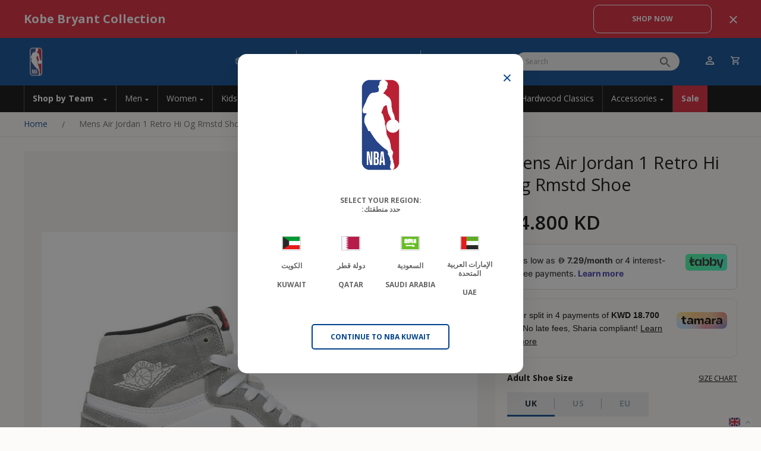

--- FILE ---
content_type: text/css
request_url: https://kw.nbastoreme.com/cdn/shop/t/15/assets/dynamic.css?v=164063765646032657931740583700
body_size: 14756
content:
*{outline:none}.page-width{max-width:1380px}.page-width--narrow{max-width:720px}.btn,.rte .btn,.shopify-payment-button .shopify-payment-button__button--unbranded,.spr-container .spr-button,.spr-container .spr-summary-actions a{min-width:199px;font-size:12px;border-width:1px;border-radius:10px;letter-spacing:normal;padding:17px 21px;line-height:1}.btn:after{content:none!important}.btn:hover{background-color:#bb143e!important}.btn--small{min-width:164px;font-size:12px;padding:13px 24px}.btn--inverse{transition:all .2s ease}.btn--inverse:hover{background-color:#ffffff26!important}.underline{text-decoration:underline}.breadcrumbs-wrap{border-bottom:1px solid #E6E6E6}.breadcrumbs{padding:11px 0}.breadcrumbs__list{list-style-type:none;margin:0;padding:0}.breadcrumbs__item{display:inline-block;margin:0}.breadcrumbs__item:not(:last-child):after{content:"/";color:#666;margin:0 24px 0 20px;display:inline-block;vertical-align:middle}.breadcrumbs__link,.breadcrumbs__link:hover{color:#00438c}.breadcrumbs__link[aria-current=page]{color:#666;font-weight:400;text-decoration:none}.grid{margin-left:-20px}.grid--small{margin-left:-10px}.grid__item{padding-left:20px}.grid-product__content .grid__image-ratio{background-color:#f6f6f6}.grid-product__content .grid__image-ratio img{padding:10px}.head-up .site-header{transform:translate3d(0,-100%,0)}.head-down .site-header{transform:translateZ(0)}.promo-bar{width:100%;background-color:#da1a32;color:#fff;padding:8px 0}.promo-bar .page-width{display:flex;align-items:center;justify-content:space-between}.promo-bar p{font-size:20px;line-height:1.3;margin:0}.promo-bar .btn{margin-left:auto;margin-right:15px}.promo-close{margin-left:15px}.promo-close svg{vertical-align:middle}.site-header{padding:0}.header-layout{padding:16.5px 0}.site-header__logo{margin-top:0;margin-bottom:0}.site-header__logo img{width:100%}.announcement-block{display:flex}.announcement-item{display:flex;align-items:center;padding:10px 0}.announcement-item+.announcement-item{margin-left:15px;padding-left:15px;border-left:1px solid #CCCCCC}.announcement-icon{margin-right:8px}.announcement-icon svg{vertical-align:-2px}.announcement-text{font-size:10px;color:#ccc;line-height:1.3;text-transform:none;letter-spacing:normal;font-weight:400}.header-item--icons .site-nav{margin-left:25px}.header-item--icons .site-nav .site-nav__icons>a{width:32px;height:32px;border-radius:50%;padding-left:0;padding-right:0;text-align:center;margin-left:10px;transition:all .2s ease}.header-item--icons .site-nav .site-nav__icons>a:hover{background-color:#ffffff26}.site-header .site-header__search-input{background-color:#f2f2f2;border-radius:50px;border:1px solid #E6E6E6;font-size:12px;padding:7px 16px;color:#000}.site-header .site-header__search-input::-webkit-input-placeholder{color:#999;opacity:1}.site-header .site-header__search-input::-moz-placeholder{color:#999;opacity:1}.site-header .site-header__search-input:-ms-input-placeholder{color:#999;opacity:1}.site-header .site-header__search-input:-moz-placeholder{color:#999;opacity:1}.cart-link__bubble--visible{width:8px;height:8px;border-width:1px}[data-icon=cart] .cart-link__bubble--visible{top:-2px;right:5px}.site-navigation{background-color:#000}.site-navigation .site-nav>li{border-left:1px solid rgba(255,255,255,.25)}.site-navigation .site-nav>li>a{padding:13.5px 16px;transition:all .2s ease}.site-navigation .site-nav>li>a svg{vertical-align:middle}.site-navigation .site-nav>li>a.sale{background-color:#da1a32;font-weight:700}.site-navigation .site-nav>li>a:hover{background-color:#ffffff40}.site-navigation .site-nav>li>a.sale:hover{background-color:#8f1121}.site-nav__link--underline:after{content:none}.site-nav--is-megamenu:first-child>a{font-weight:700}.site-nav--is-megamenu:first-child>a svg{margin-left:12px;vertical-align:middle}.site-nav--has-dropdown.is-focused>a,.site-nav--has-dropdown:hover>a{background-color:#ffffff40;color:#fff!important}.site-nav__dropdown .page-width{padding:0 35px}.megamenu{transition:inherit;display:none}.site-nav--is-megamenu:hover .megamenu{opacity:1;visibility:visible;display:block}.team-megamenu .h5,.team-megamenu h5{margin-bottom:24px}.team-megamenu .h5 .site-nav__dropdown-link{font-size:14px;font-weight:400;letter-spacing:normal;text-transform:none;padding:0;line-height:1.3}.team-megamenu .megamenu__icons ul{margin:0;list-style:none}.team-megamenu .megamenu__icons ul a{padding:8px 0;font-size:12px;line-height:1.3;display:flex;align-items:center;border:1px solid #F2F2F2}.team-megamenu .megamenu__icons ul a img{width:50px;margin-right:0}.site-nav__dropdown--foot{display:flex}.site-nav__dropdown--foot a{background:transparent;font-size:12px;color:#fff;display:flex;align-items:center;margin-right:35px}.site-nav__dropdown--foot a img{width:65px;object-fit:contain}.team-megamenu .grid__item{margin-bottom:24px}.site_nav_foot_wrapper{margin-top:12px}.team-megamenu a{transition:all .5s ease}.team-megamenu.active .megamenu__icons li a,.team-megamenu.active .site-nav__dropdown--foot a{opacity:.35}.team-megamenu.active .megamenu__icons li a:hover,.team-megamenu.active .site-nav__dropdown--foot a:hover{opacity:1;border-color:#666}.team-megamenu .megamenu__icons ul{display:flex;flex-wrap:wrap;margin-left:-2.5px;margin-right:-2.5px}.team-megamenu .megamenu__icons ul a{display:flex;align-items:center;background:#00000008;width:80px;height:80px;justify-content:center}.site-nav__dropdown li{padding:0 2.5px}.megamenu__list ul{margin:0;display:flex;flex-wrap:wrap}.megamenu__list li{width:16.66%;margin:0}.megamenu__list li a{font-size:14px;color:#666;line-height:1.3}.megamenu__list li a:hover{color:#da1a32;text-decoration-line:underline;font-weight:700}.site-nav--has-dropdown{position:static}.megamenu-item{width:33.33%;float:left;padding-right:20px}.megamenu .h3{font-size:17px;color:#1d428a;font-weight:700;line-height:1.3;letter-spacing:normal;border-bottom:2px solid #DA1A32;padding-bottom:15px;margin-bottom:15px;text-transform:uppercase}.megamenu .h3 a{color:#1d428a}.megamenu .h3 a:hover{color:#da1a32}.megamenu-item .h5{font-size:14px;color:#1d428a;font-weight:700;line-height:1.3;letter-spacing:normal;border-bottom:2px solid #00438C;padding-bottom:15px;margin-bottom:15px}.megamenu-item .h5 a{color:#1d428a}.megamenu-item .h5 a:hover{color:#da1a32}.megamenu-item ul{margin:0}.megamenu-item ul li{padding:0 0 15px}.megamenu-item ul li a{font-size:14px;color:#666;line-height:1.3}.megamenu-item ul li a:hover{color:#da1a32;text-decoration-line:underline;font-weight:700}.menu-image{display:table;margin-left:auto}.menu-image img{vertical-align:top}.section-team-listing h3{font-size:20px;color:#000;margin-bottom:30px;font-weight:700;text-align:center;border-bottom:2px solid #000000;padding-bottom:12px}.section-team-listing ul{list-style:none;margin:0 -8px -25px;display:flex;flex-wrap:wrap;justify-content:center}.section-team-listing ul li{width:12.5%;padding:0 8px;margin:0 0 25px}.section-team-listing li a{display:block;padding-top:100%;position:relative;transition:all .2s ease}.section-team-listing .active li a{opacity:.35}.section-team-listing .active li a:hover{opacity:1}.section-team-listing img{object-fit:contain;position:absolute;top:50%;left:50%;transform:translate(-50%,-50%)}.section-team-listing .grid__item{padding-left:70px}.section-team-listing .grid{margin-left:-70px}.collection-item__title--overlaid,.collection-item__title--overlaid-box{left:40px;right:40px}.section-featured-collection .collection-item{margin-bottom:20px}.section-featured-collection .collection-item:after{content:none}.section-featured-collection .collection-item__title{font-size:35px;line-height:1.3;margin-bottom:8px}.section-featured-collection .rte{margin-bottom:35px}.section-featured-collection .btn{margin-top:7px}.collection-image--landscape{padding-top:69%}.collection-item__title--overlaid{text-shadow:none}.collection-item__title--bottom-center[class*=collection-item__title--overlaid],.collection-item__title--bottom-left[class*=collection-item__title--overlaid],.collection-item__title--bottom-right[class*=collection-item__title--overlaid]{bottom:40px}.section-featured-collection .image-wrap .animate-me,.section-featured-collection .image-wrap img:not([role=presentation]),.section-featured-collection .image-wrap svg{opacity:1}.sections-promo-grid:first-child{margin-top:2px}.type-advanced .promo-grid__content:not(.promo-grid__content--boxed):not(.promo-grid__content--sale) a,.type-simple .promo-grid__content:not(.promo-grid__content--boxed):not(.promo-grid__content--sale) a{border-bottom-width:1px}.promo-grid__container--framed:not(.promo-grid__container--boxed):after{box-shadow:inset 0 0 0 7px #ce1141}.type-advanced .rte--em{margin-bottom:25px;font-size:1.03em;line-height:1.3;letter-spacing:normal;text-transform:none}.type-advanced .rte--em img{vertical-align:middle;margin-right:25px}.type-advanced .rte--strong{margin-bottom:25px}.rte--block{margin-bottom:55px}.custom-featured-collection{padding-top:50px}.custom-featured-collection .collection-image--landscape{padding-top:calc(50% - 10px)}.custom-featured-collection .collection-item{margin-bottom:20px}.custom-featured-collection .collection-item:after{content:none}.custom-featured-collection .sub_text{font-size:12px;line-height:1.3;margin-bottom:8px}.custom-featured-collection .collection-item__title{font-size:42px;line-height:1.3;margin-bottom:8px}.custom-featured-collection .grid .grid .collection-item__title{font-size:35px}.custom-featured-collection .rte{margin-bottom:30px}.custom-featured-collection .btn{margin-top:7px}.custom-featured-collection .rte p{font-size:20px}.product-tab .page-width{position:relative}.product-tab .section-header{max-width:1300px;width:calc(100% - 40px);border-bottom:8px solid #333333;padding-bottom:8px;margin-bottom:45px;padding-right:120px}.product-tab .section-header__title{font-size:42px;color:#333}.product-tab .section-header__link{color:#333}.product-tab .grid{position:static}.product-tab .tab-nav{margin-bottom:48px}.product-tab .tab-nav ul{margin:0 0 -16px;list-style:none;display:flex;flex-wrap:wrap}.product-tab .tab-nav li{margin:0 16px 16px 0}.product-tab .tab-nav li span{font-size:12px;color:#333;border:1px solid #000000;border-radius:10px;padding:18px 15.5px;line-height:1;display:block;cursor:pointer;transition:all .5s ease}.product-tab .tab-nav li.active span{background-color:#333;color:#fff}.product-tab .tab{display:none}.product-tab .tab.active{display:block}.product-tab .tabs .flickity-viewport{transition:unset}.product-tab .tabs .grid-product{width:31.5%}.product-tab .flickity-button{background-color:#000;width:40px;height:40px;border-radius:0;transform:none;top:8px;z-index:1}.product-tab .flickity-button:disabled{display:block;opacity:.25!important}.product-tab .grid>.flickity-previous{left:auto;right:90px;margin-right:50px}.product-tab .flickity-next{right:40px}.product-tab .flickity-button-icon{left:30%;top:30%;width:40%;height:40%}.section-product-collection.index-section{background-color:#fff;padding:60px 0;margin:0}.section-product-collection .page-width{max-width:100%;padding-right:0}.section-product-collection .grid{display:none}.section-product-collection .grid.flickity-enabled{display:block}.section-product-collection .flickity-button{width:44px;height:44px;background:#00438c;border-radius:0;z-index:1}.section-product-collection .flickity-prev-next-button:hover{transform:translateY(-50%) scale(1)}.section-product-collection .flickity-previous{left:20px}.section-product-collection .flickity-previous:before{content:"";width:0;height:0;display:inline-block;vertical-align:sub;border-top:9px solid transparent;border-bottom:9px solid transparent;border-right:9px solid #fff}.section-product-collection .flickity-next{right:0}.section-product-collection .flickity-next:before{content:"";width:0;height:0;display:inline-block;vertical-align:sub;border-top:9px solid transparent;border-bottom:9px solid transparent;border-left:9px solid #fff}.section-product-collection .flickity-button svg{display:none}.section-product-collection .grid__item{width:21%}.section-product-collection .thumbslider .flickity-button:disabled{opacity:.3}.site-footer{padding-top:38px;padding-bottom:38px}.footer__title{font-size:14px;line-height:1.3;font-weight:700;text-transform:none;letter-spacing:normal;margin-bottom:8px}.footer__logo{margin-bottom:40px}.custom-info-block{display:flex}.custom-info-block+.custom-info-block{margin-top:24px}.custom-info-block .cb-icon{min-width:16px;max-width:16px;margin-right:8px}.custom-info-block h5{font-size:14px;text-transform:none;letter-spacing:normal;margin-bottom:8px}.site-footer__linklist{margin-top:24px}.site-footer__linklist li{margin-bottom:24px}.site-footer__linklist li:last-child{margin-bottom:0}.site-footer__linklist a{font-size:12px;padding:0}div[data-type=newsletter] .footer__item-padding{padding:0}.footer__social{margin-bottom:7px}.footer__social li{margin:0 8px 8px 0}.footer__social a{width:30px;height:30px;background-color:#da1a32;border-radius:50%;display:flex;align-items:center;justify-content:center}.footer__social .icon{width:14px;height:14px}div[data-type=newsletter] p:not(.footer__title){font-size:12px}.footer__newsletter{max-width:100%}.footer__newsletter .footer__newsletter-input{background:#fff;border-radius:10px;font-size:12px;color:#000;border:none;padding:15.5px 8px;line-height:1}.footer__newsletter .footer__newsletter-input::-webkit-input-placeholder{color:#999;opacity:1}.footer__newsletter .footer__newsletter-input::-moz-placeholder{color:#999;opacity:1}.footer__newsletter .footer__newsletter-input:-ms-input-placeholder{color:#999;opacity:1}.footer__newsletter .footer__newsletter-input:-moz-placeholder{color:#999;opacity:1}.footer__newsletter-btn{width:100%;position:static;transform:none;margin-top:15px}.footer__btm{display:flex;padding-top:50px}.footer__small-text{font-size:12px;color:#999;padding:0}.footer__payment{margin-left:auto;display:flex;align-items:center}.footer__payment-text{font-size:12px;color:#999;margin:0 12px 0 0}.payment-icons{margin:0}.icon--payment svg{vertical-align:middle}.collection-drawer{padding-top:0}.collection-filter{width:100%;justify-content:space-between;padding:14px 0}.collection-filter__item{margin-bottom:0}.collection-filter__item--pagination{flex:inherit}.collection-filter__item--pagination .pagination{padding:20px 0}.collection-filter__sort-container{text-align:center}.collection-filter select{font-size:12px;color:#666;text-transform:capitalize;padding:0 28px 0 0;border:none;width:auto;display:inline-block;background-image:url(https://cdn.shopify.com/s/files/1/0658/8612/6299/files/select-arrow.svg)}.collection-filter__item--drawer,.collection-filter__item--sort{flex:inherit}.collection-filter__item--sidebar a{font-size:12px;color:#666;font-weight:400;line-height:1.3}.collection-filter__item--sidebar a svg{margin-right:8px;vertical-align:middle;margin-top:-3px}.collection-content{padding-top:0}.pagination{display:flex;justify-content:center}.pagination>span{margin:0 4px}.pagination .page.current,.pagination a{font-size:12px;padding:0;width:32px;height:32px;line-height:32px;border:1px solid transparent;border-radius:4px}.pagination .page.current{border-color:#333;opacity:1}.pagination .next,.pagination .prev{width:32px;height:32px;background:transparent;margin:0 4px}.pagination .next a,.pagination .prev a{padding:0}.collection-grid__wrapper+.pagination{padding-top:0;padding-bottom:90px}#FilterDrawer .drawer__fixed-header,#FilterDrawer .drawer__footer{padding-left:24px;padding-right:24px}#FilterDrawer .drawer__header{border:none}#FilterDrawer .drawer__title{font-size:20px}#FilterDrawer .drawer__close-button{padding:0;right:0}.filter-form .collection-sidebar__group{padding-top:10px;margin-bottom:10px}.filter-form .collapsible-trigger{font-size:12px;font-weight:700;text-transform:uppercase;letter-spacing:normal}.filter-form .is-open .collapsible-trigger__icon{transform:rotate(180deg);margin-top:-4px}#FilterDrawer .drawer__scrollable{padding:0 24px}.collection-sidebar__group .collapsible-content__inner{padding-bottom:0;padding-top:15px}.tag-list.tag-list--active-tags{border-bottom:1px solid #e6e6e6;padding-bottom:10px}.tag-list.tag-list--active-tags li{margin-bottom:24px}.tag-list.tag-list--active-tags li a{background:transparent;font-size:12px;color:#1a1a1a;border-radius:0;line-height:1.3;padding:1.5px 0}.tag-list.tag-list--active-tags li a:hover{background:transparent!important}.tag-list.tag-list--active-tags .tag--remove svg{position:absolute;right:0;top:0;pointer-events:none}.price-range__display-wrapper{font-size:12px;color:#666;line-height:1.3;padding-bottom:20px}.noUi-horizontal{height:2px}.noUi-target{background:#ccc}.noUi-connect{background:#333}.noUi-horizontal .noUi-handle{top:-6px;background-color:#00438c;border:1px solid #FFFFFF;box-shadow:0 6px 12px #003da630}.noUi-horizontal .noUi-handle:focus,.noUi-horizontal .noUi-handle:hover{top:-7px}.tag__checkbox:before{border:1px solid #999999;border-radius:4px}.tag--active .tag__checkbox:before,.tag-list--checkboxes .tag--active a:before,input:checked~.tag__checkbox:before{border-color:#007ac1;background:#00438c;box-shadow:0 6px 12px #003da630}.tag__checkbox:after{height:16px;width:16px;left:0;border:none;background-color:transparent;background-image:url(https://cdn.shopify.com/s/files/1/0658/8612/6299/files/check.svg);background-size:auto;background-repeat:no-repeat;background-position:center;opacity:0}.tag--active .tag__checkbox:after,.tag-list--checkboxes .tag--active a:after,input:checked~.tag__checkbox:after{background-color:transparent;opacity:1}.tag-list a,.tag-list label{font-size:12px;color:#1a1a1a;font-weight:400}.tag-list .tag__checkbox-wrapper{margin-bottom:24px}.tag-list label:hover{text-decoration:none}.tag--swatch{margin-right:14px;margin-left:2px}.tag-list .tag--swatch .tag__checkbox-wrapper{margin-bottom:0}.tag-list .tag--swatch .color-swatch--filter{height:24px;width:24px;padding:0;margin:0;vertical-align:top;border:1px solid #CCC;overflow:visible}.tag-list .tag--swatch .color-swatch--filter:before{width:24px;height:24px;border:3px solid #D9D9D9;top:-1px;left:-1px;right:0;bottom:0;outline:1px solid #ccc}.tag-list .tag--swatch .color-swatch--filter:after{content:"";width:18px;height:18px;border:1px solid #E6E6E6;position:absolute;top:50%;left:50%;transform:translate(-50%,-50%);z-index:2;border-radius:50%}.tag-list .tag--swatch.tag--active .color-swatch{box-shadow:0 8.17178px 16.3436px #003da630;border-color:#666}.tag-list .tag--swatch.tag--active .color-swatch:before{border:2px solid #666666;outline:1px solid #666666}.tag-list .tag--swatch.tag--active .color-swatch:after{width:21px;height:21px}.tag-list .tag:not(.tag--active) label:hover .color-swatch:hover{box-shadow:none}.team_filter .tag-list{display:flex;flex-wrap:wrap;grid-gap:10px 5px}.team_filter .tag-list li,.team_filter .tag-list .tag__checkbox-wrapper{margin:0}.team_filter .team-swatch{width:54px;height:54px;font-size:0;background-color:#f2f2f2;background-repeat:no-repeat;background-position:center center;background-size:33px 33px}.boost-pfs-filter-left-col .collection-sidebar{padding-right:0}.main-collection .boost-pfs-filter-tree-v .boost-pfs-filter-option-title-heading{width:100%;padding:0}.main-collection .boost-pfs-filter-tree-v .boost-pfs-filter-option-title{padding-right:50px}.main-collection .boost-pfs-filter-tree-v .boost-pfs-filter-option-title .boost-pfs-filter-clear{font-size:9px;text-transform:uppercase;position:absolute;top:0;right:22px;padding:0}.main-collection .boost-pfs-filter-refine-by .boost-pfs-filter-option-title .boost-pfs-filter-clear-all{font-size:9px;text-transform:uppercase;position:absolute;top:0;right:0;padding:0}.main-collection .boost-pfs-filter-tree-v .boost-pfs-filter-button span.boost-pfs-filter-option-title-text{width:100%;display:block}.main-collection .boost-pfs-filter-tree-v .boost-pfs-filter-option-title-text:before{border:solid #000;border-width:0 2px 2px 0;padding:3px;transform:rotate(-135deg);-webkit-transform:rotate(-135deg);position:absolute;right:3px;top:8px;margin:0}.main-collection .boost-pfs-filter-tree-v .boost-pfs-filter-option-collapsed .boost-pfs-filter-option-title-text:before{transform:rotate(45deg);-webkit-transform:rotate(45deg);top:4px}.main-collection .boost-pfs-filter-option-item-list.boost-pfs-filter-option-item-list-multiple-list li .boost-pfs-check-box{width:16px;height:16px;border:1px solid #999999;border-radius:4px;top:0}.main-collection .boost-pfs-filter-option-item-list.boost-pfs-filter-option-item-list-multiple-list li.selected .boost-pfs-check-box{background:#00438c;border-color:#007ac1;box-shadow:0 6px 12px #003da630}.main-collection .boost-pfs-filter-option-item-list.boost-pfs-filter-option-item-list-multiple-list li.selected .boost-pfs-check-box:before{height:5px;border-color:#fff;top:3px}.main-collection .boost-pfs-filter-option-item-list li.disabled{display:none}.main-collection .boost-pfs-filter-option-item{margin:24px 0;line-height:16px}.main-collection .boost-pfs-filter-option-item:first-child{margin-top:0}.main-collection .boost-pfs-filter-option-item:last-child{margin-bottom:0}.main-collection .boost-pfs-filter-option-item-list.boost-pfs-filter-option-item-list-multiple-list li{padding-left:34px}.main-collection .boost-pfs-filter-tree-v .boost-pfs-filter-option{padding:30px 0}.main-collection .boost-pfs-filter-tree-v .boost-pfs-filter-option .boost-pfs-filter-option-content .boost-pfs-filter-option-content-inner{margin-top:30px;max-height:inherit;overflow-y:hidden}.main-collection .boost-pfs-filter-tree-v .boost-pfs-filter-refine-by{margin-bottom:30px;padding-bottom:30px;margin-top:0}.main-collection .boost-pfs-filter-refine-by .boost-pfs-filter-refine-by-items .refine-by-item .refine-by-type{font-size:12px}.main-collection .boost-pfs-filter-tree-v .boost-pfs-filter-option.boost-pfs-filter-option-size .boost-pfs-filter-option-item-list-box{display:flex;flex-wrap:wrap;margin:-4px;padding-right:0}.main-collection .boost-pfs-filter-tree-v .boost-pfs-filter-option.boost-pfs-filter-option-size .boost-pfs-filter-option-item-list-box .boost-pfs-filter-option-item{width:33.33%!important;padding:4px;margin:0}.main-collection .boost-pfs-filter-option-size .boost-pfs-filter-option-item-list.boost-pfs-filter-option-item-list-box .boost-pfs-filter-option-item>button{width:100%;font-size:12px;color:#000;font-weight:600;border-color:#666;border-radius:10px;margin:0}.main-collection .boost-pfs-filter-option-item-list.boost-pfs-filter-option-item-list-box .boost-pfs-filter-option-item>button:hover{background:#00438c;border-color:#00438c}.main-collection .boost-pfs-filter-option-item-list.boost-pfs-filter-option-item-list-box .boost-pfs-filter-option-item.selected>button{background:#00438c;border-color:#00438c;box-shadow:0 6px 12px #003da630}.main-collection .boost-pfs-filter-option-range-amount-wrapper{margin:0;border:none;height:24px}.main-collection .boost-pfs-filter-option-range-amount-wrapper .boost-pfs-filter-option-range-slider-unit{max-width:inherit;font-size:12px;color:#666;padding:0;text-transform:uppercase}.main-collection .boost-pfs-filter-option-range-amount-wrapper input.boost-pfs-filter-option-range-amount-min,.main-collection .boost-pfs-filter-option-range-amount-wrapper input.boost-pfs-filter-option-range-amount-max{height:24px;font-size:12px;color:#666;padding:0;text-transform:uppercase;margin:0}.main-collection .boost-pfs-filter-option-range .boost-pfs-filter-option-range-amount .boost-pfs-filter-option-range-amount-split{line-height:24px}.main-collection .boost-pfs-filter-option-range .boost-pfs-filter-option-range-slider .noUi-origin .noUi-handle{width:11px;height:11px;right:-5.5px;top:-5.5px;background:#00438c;border-color:#fff;box-shadow:0 6px 12px #003da630}.main-collection .boost-pfs-filter-option-range .boost-pfs-filter-option-range-slider{background:#ccc;width:calc(100% - 11px)}.main-collection .boost-pfs-filter-option-range .boost-pfs-filter-option-range-slider .noUi-connect{background:#333}.main-collection .type-advanced{margin-bottom:42px}.main-collection .promo-grid__container--framed:not(.promo-grid__container--boxed):after{border-width:0px;box-shadow:inset 0 0 0 5px #ce1141}.main-collection .type-advanced .rte--em{margin-bottom:17px}.main-collection .type-advanced .rte--em img{max-width:54px}.main-collection .type-advanced .rte--strong{font-size:3.011em;margin-bottom:17px}.main-collection .type-advanced .rte--block.rte{font-size:1.439em;margin-bottom:35px}.grid-product{margin-bottom:50px}.grid-product__price--savings{background:#da1a3233;border-radius:5px;font-size:10px;font-weight:700;line-height:1.3;padding:4px 8px;margin:0;position:absolute;top:10px;left:10px;z-index:1}.grid-product__tag--sale{display:none}.grid-product__content .grid__image-ratio--portrait:before{padding-bottom:113%}.grid-product__meta{padding:16px 0 0}.grid-product__meta .grid-product__link{display:flex;align-items:flex-start}.grid-product__meta .grid-product__title{width:60%;line-height:1.3}.grid-product__meta .grid-product__price{margin-left:auto;text-align:right;display:flex;flex-direction:column-reverse;align-items:flex-end;font-size:20px;line-height:1.3;font-weight:600;margin-top:0}.grid-product__meta .grid-product__price--original{font-size:14px;color:#999;font-weight:400;margin-right:0;text-decoration:none;position:relative}.grid-product__meta .grid-product__price--original:before{content:"";width:100%;height:1px;background-color:#999;position:absolute;top:50%;left:0;z-index:1}.grid-product__meta .grid-product__compare--price{color:#da1a32}.product__thumb-item2{width:25%;padding:0 3.5px}.product__thumb-item2 .image-wrap2{background-color:#fff;border:1px solid #CCCCCC;padding-top:100%;position:relative}.product__thumb-item2 .image-wrap2 img{width:100%;height:100%;object-fit:cover;position:absolute;top:0;left:0}.grid-product__content .thumbslider{display:none;width:100%;padding:0 30px;position:absolute;left:0;bottom:15px;z-index:1}.grid-product__content:hover .thumbslider{display:block}.grid-product__content .thumbslider .flickity-button:disabled{display:block!important;opacity:.3}.grid-product__content .thumbslider .flickity-button{width:25px;height:25px;background-color:transparent;top:50%;transform:translateY(-50%)}.grid-product__content .thumbslider .flickity-button svg{display:none}.grid-product__content .thumbslider .flickity-button:before{content:"";width:0;height:0;display:inline-block;vertical-align:middle}.grid-product__content .thumbslider .flickity-previous{left:0;right:auto}.grid-product__content .thumbslider .flickity-next{right:0}.grid-product__content .thumbslider .flickity-previous:before{border-top:8px solid transparent;border-bottom:8px solid transparent;border-right:8px solid #333333}.grid-product__content .thumbslider .flickity-next:before{border-top:8px solid transparent;border-bottom:8px solid transparent;border-left:8px solid #333333}.page-content--product{padding-top:24px}.product__thumbs--below .product__thumb-item{margin-right:18.5px;max-width:170px;border:none}.product__thumbs--below .product__thumb-item .image-wrap{background-color:#00000008}.product__thumbs--below .product__thumb-item a.is-active:before,.product__thumbs--below .product__thumb-item a:focus:before{box-shadow:none}.product__thumbs[data-position=below] .product__thumb-arrow{height:48px;width:48px;background:#00438c;top:calc(50% - 24px)}.product__thumbs[data-position=below] .product__thumb-arrow svg{width:10px;height:20px;display:table;margin:0 auto}.product__thumbs[data-position=below] .product__thumb-arrow--prev svg{transform:rotate(180deg)}.product__photos--below .product__main-photos img{padding:30px}.product__photos--below .product__main-photos .image-wrap{background-color:#00000008;padding-bottom:100%!important}.product__photos--below .product__main-photos .image-wrap img{width:100%;height:100%;object-fit:contain;position:absolute;top:0;left:0}.product__photos--below .product__main-photos .flickity-page-dots{display:block;bottom:35px}.product__photos--below .flickity-page-dots .dot{width:13px;height:13px;background:#f2f2f2;border:1px solid #999999;opacity:1;margin:0 11px}.product__photos--below .flickity-page-dots .dot.is-selected{width:13px;height:13px;background:#000;border-color:#333}.product-single__meta{padding-left:0}.product-single__title{font-size:29px;font-weight:400;line-height:1.3}.product-block--price .product__price{font-size:32.5px;font-weight:600}.product-block--price .product__price--compare{font-size:14px;color:#999}.product-block--price .on-sale{color:#da1a32}.product-block--price .product__price-savings{background:#da1a3233;border-radius:5px;font-size:10px;font-weight:700;line-height:1.3;padding:4px 8px;margin:0}.product-block label:not(.variant__button-label):not(.text-label){font-size:14px;color:#000;font-weight:700;line-height:1.3;letter-spacing:normal;text-transform:none;margin-bottom:15px;display:flex;justify-content:space-between}.variant__label-info{margin-left:auto}.sizeChart,.variant__label-info .tool-tip-trigger__title,.size-chart__standalone .tool-tip-trigger__title{font-size:12px;text-transform:uppercase;text-decoration:underline;text-underline-offset:0px;letter-spacing:normal}.variant__label-info .tool-tip-trigger__title svg,.size-chart__standalone .tool-tip-trigger__title svg{display:none}.variant-wrapper+.variant-wrapper{margin-top:20px}.variant-input-wrap{display:flex;flex-wrap:wrap;margin-left:-4px;margin-right:-4px;margin-bottom:0}.variant-input-wrap .variant-input{width:45px;margin:0 4px 8px}.variant-input-wrap label{width:100%;font-size:12px;color:#000;text-align:center;border:1px solid #666666;border-radius:10px;margin:0;vertical-align:top;font-weight:700;box-shadow:none;padding:0;line-height:40px}.variant-input-wrap input[type=radio]:checked+label{background-color:#00438c;color:#fff;border:1px solid #009EFF;box-shadow:0 6px 12px #003da630}.variant-input-wrap label.disabled{color:#000;opacity:.25;pointer-events:none}.variant-input-wrap label.disabled:after{content:none}.variant-wrapper-color .variant-input{width:auto;margin:0 10px 10px 0}.variant-wrapper-color .color-swatch{height:37px;width:37px;padding:0;margin:0;vertical-align:top;border:1px solid #CCC;overflow:visible}.variant-wrapper-color .color-swatch:before{width:37px;height:37px;border:6px solid #D9D9D9;top:-1px;left:-1px;right:0;bottom:0;outline:1px solid #ccc}.variant-wrapper-color .color-swatch:after{content:"";width:27px;height:27px;border:1px solid #E6E6E6;position:absolute;top:50%;left:50%;transform:translate(-50%,-50%);z-index:2;border-radius:50%}.variant-wrapper-color .variant-input-wrap input[type=radio]:checked+label{box-shadow:0 8.17178px 16.3436px #003da630;border-color:#666}.variant-wrapper-color .variant-input-wrap input[type=radio]:checked+label:before{outline:1px solid #666;border:4px solid #D9D9D9}.variant-wrapper-color .variant-input-wrap input[type=radio]:checked+label:after{width:33px;height:33px}.product-time-slot{margin-bottom:30px}.shipping-text{background:#247e0c1a;border:1px solid rgba(36,126,12,.25);font-size:12px;color:#333;line-height:1.3;border-radius:100px;padding:17px 17px 17px 39px}.shipping-text .inventory_lbl{padding-left:22px;margin-left:-22px;background-image:url(https://cdn.shopify.com/s/files/1/0658/8612/6299/files/in-stock.svg?v=1664282450);background-repeat:no-repeat;background-size:18px 18px;background-position:top -1px left}.shipping-text .inventory_lbl,.shipping-text .del_date{color:#247e0c;font-weight:600;text-transform:uppercase}.shipping-text strong{color:#000;font-weight:600}.product__quantity .js-qty__wrapper{max-width:inherit;display:flex}.product__quantity .js-qty__adjust{position:static;width:57px;height:50px;background-color:#ccc;border:1px solid #666666;border-radius:10px}.product__quantity .js-qty__adjust .icon{margin:0 auto}.product__quantity .js-qty__adjust--minus{order:-1}.product__quantity .js-qty__num{max-width:104px;font-size:14px;color:#000;border:1px solid #666666;border-radius:10px;margin:0 4px}.product-single__form .add-to-cart{background:#00438c;font-size:14px;font-weight:400;border-radius:100px;text-transform:none}.product-single__form .add-to-cart:hover{background:#00438c!important}.product-single__form .add-to-cart svg{margin-right:10px;vertical-align:sub}.product-block--tab .collapsibles-wrapper--border-bottom{border-bottom-color:#ccc}.product-block--tab .collapsible-trigger{font-size:14px;font-weight:700;margin:0;letter-spacing:normal;text-transform:none;padding:25px 0;border:none}.product-block--tab .collapsible-trigger-btn--borders+.collapsible-content .collapsible-content__inner{border:none;padding:0 0 20px}.collapsible-trigger__icon{width:10px;height:10px}.collapsible-trigger__icon svg{width:10px;height:10px;vertical-align:top}.is-open .collapsible-trigger__icon svg line:first-child{display:none}.product-block--customise-product{margin-bottom:16px}.customise-btn{color:#fff;border-radius:35px;background:#00438c;border:0px}.customise-btn svg{width:20px;height:20px;fill:#fff;vertical-align:text-bottom;margin-right:8px;margin-top:-4px}.customise-btn:hover{background-color:#00438c!important;color:#fff}.customise-btn:hover svg{fill:#fff}.popup{width:100%;height:100%;background:#00000040;display:flex;align-items:center;justify-content:center;position:fixed;top:0;left:0;z-index:99}.popup-inner{background:#fff;max-height:100%;overflow-y:auto;border-radius:15px;width:763px;box-shadow:0 25px 35px #00000014;padding:40px;position:relative}.popup-header{font-size:24px;line-height:1.3;border-bottom:1px solid #666666;padding-bottom:16px;margin-bottom:16px}.popup-close{width:14px;height:14px;position:absolute;top:17px;right:17px;cursor:pointer}.popup-close svg{vertical-align:top}.product-img{max-width:140px;margin-bottom:16px}.product-title{font-size:14px;line-height:1.3;font-weight:400;margin-bottom:16px}.product-title strong{margin-bottom:8px;display:block}.product-variants div+div{margin-top:16px}.product-variants span{font-weight:700}.product-variants span.option_val{font-weight:400}.customise-form{background:#f2f2f2;border-radius:15px;padding:32px 24px}.customise-form h3{font-size:14px;margin-bottom:22px}.radio-wrap .radio-item{display:flex;align-items:start;flex-wrap:wrap;margin-bottom:24px}.radio-wrap .radio-item .radio-label:not(.variant__button-label):not(.text-label){margin-bottom:0!important}.radio-wrap .radio-item input[type=radio]{width:14px;height:14px;background-color:#fff;transition:all .2s ease-in-out;position:relative;cursor:pointer;margin-top:1px;border:1px solid #ccc;border-radius:50%;padding:0;-webkit-appearance:none;-moz-appearance:none;appearance:none}.radio-wrap .radio-item input[type=radio]:after{content:"";display:block;position:absolute;top:-1px;left:-1px;transition:all .2s ease-in-out .1s;opacity:0;width:14px;height:14px;background-image:url(https://cdn.shopify.com/s/files/1/0658/8612/6299/files/check.svg);background-position:center center;background-repeat:no-repeat;background-size:8px 8px;border-radius:50%}.radio-wrap .radio-item input[type=radio]:checked{border-color:#007ac1;background:#00438c;box-shadow:0 6px 12px #003da630}.radio-wrap .radio-item input[type=radio]:checked:after{-webkit-transform:scale(1);transform:scale(1);opacity:1}.customise-items .form-item:last-child{margin-bottom:0}.form-item{margin-bottom:18px}.form-item input{background:#fff;border:1px solid #666666;border-radius:4px;font-size:14px;color:#000;padding:15px 16px}.form-item input::-webkit-input-placeholder{color:#999;font-style:italic}.form-item input::-moz-placeholder{color:#999;font-style:italic}.form-item input:-ms-input-placeholder{color:#999;font-style:italic}.form-item input:-moz-placeholder{color:#999;font-style:italic}.form-item input[type=number]{-moz-appearance:textfield}.form-item input[type=number]::-webkit-outer-spin-button,.form-item input[type=number]::-webkit-inner-spin-button{-webkit-appearance:none;-moz-appearance:none;appearance:none;margin:0}.form-item select{width:100%;background-color:#fff;border:1px solid #666666;border-radius:4px;font-size:14px;color:#000;padding:16px}.customise-items{width:100%;margin-top:22px;display:none}.radio-wrap .radio-item input[type=radio]:checked~.customise-items{display:block}.customise-form .btn{background-color:#00438c;border-radius:35px}.customise-form .btn svg{margin-right:8px;vertical-align:sub}.product-form__errors{color:red}.product-block--shipping-point ul{list-style:none;margin:0 -5px;padding:0;display:flex}.product-block--shipping-point ul li{width:33.33%;margin:0;padding:16px 5px;text-align:center;border-right:1px solid #E6E6E6}.product-block--shipping-point ul li:last-child{border-right:none}.product-block--shipping-point li img,.product-block--shipping-point li svg{margin-bottom:8px}.product-block--shipping-point li p{font-size:12px;color:#666;margin:0}.section-recently-viewed .page-width,.product-recomm-wrapper .page-width{max-width:100%;padding-right:0}.section-recently-viewed .section-header,.product-recomm-wrapper .section-header{margin-bottom:24px}.section-recently-viewed .section-header .section-header__title,.product-recomm-wrapper .section-header .section-header__title{font-size:17px}.recentlyViewed,.product-recommendations .grid{display:none}.recentlyViewed.flickity-enabled,.product-recommendations .grid.flickity-enabled{display:block}.recentlyViewed .flickity-button,.product-recommendations .flickity-button{width:44px;height:44px;background:#00438c;border-radius:0;z-index:1}.recentlyViewed .flickity-prev-next-button:hover,.product-recommendations .flickity-prev-next-button:hover{transform:translateY(-50%) scale(1)}.recentlyViewed .flickity-previous,.product-recommendations .flickity-previous{left:20px}.recentlyViewed .flickity-previous:before,.product-recommendations .flickity-previous:before{content:"";width:0;height:0;display:inline-block;vertical-align:sub;border-top:9px solid transparent;border-bottom:9px solid transparent;border-right:9px solid #fff}.recentlyViewed .flickity-next,.product-recommendations .flickity-next{right:0}.recentlyViewed .flickity-next:before,.product-recommendations .flickity-next:before{content:"";width:0;height:0;display:inline-block;vertical-align:sub;border-top:9px solid transparent;border-bottom:9px solid transparent;border-left:9px solid #fff}.recentlyViewed .flickity-button svg,.product-recommendations .flickity-button svg{display:none}.recentlyViewed .grid__item,.product-recommendations .grid__item{width:21%}.product-recommendations .thumbslider,.section-recently-viewed .thumbslider{display:none!important}.size_select_error_msg p{font-size:14px;color:red;margin:5px 0 0}.optionflex ul.sizeoption{display:flex;margin:15px 0 25px;list-style:none;background:#e9e9e9}.optionflex ul.sizeoption li{position:relative;flex:1;text-align:center;font-size:14px;font-style:normal;font-weight:700;line-height:135%;letter-spacing:.409px;cursor:pointer;border-bottom:3px solid transparent;margin:0;color:#95a4ab;padding:10px 30px}.optionflex ul.sizeoption li.active{color:#061822;border-color:#00438c}html[dir=ltr] .optionflex ul.sizeoption li:after{content:"";position:absolute;right:0;top:10px;width:1px;height:calc(100% - 20px);background:#95a4ab}html[dir=rtl] .optionflex ul.sizeoption li:after{content:"";position:absolute;left:0;top:10px;width:1px;height:calc(100% - 20px);background:#95a4ab}.optionflex ul.sizeoption li:last-child:after{display:none}.cms-page .section-header{margin-bottom:16px}.cms-page .section-header .section-header__title{font-size:29px;font-weight:400}.cms-page .rte h3{font-size:20px;margin-bottom:16px}.cms-page .rte h5{font-size:14px;letter-spacing:normal;text-transform:none;margin-top:0;margin-bottom:16px}.cms-page .rte p{margin-bottom:16px}.cms-page .rte ul{margin:0 0 16px 17.5px}.cms-page .rte ul li:not(:last-child){margin-bottom:10px}.cms-page .rte ol{margin:0 0 16px 17.5px}.cms-page .rte ol li:not(:last-child){margin-bottom:10px}.section-help .page-width{max-width:100%}.section-help .grid{display:flex}.section-help .help__img{min-height:900px;background-position:center center;background-repeat:no-repeat;background-size:cover}.help-content{max-width:640px;margin:65px 20px 65px auto}.help-content .section-header{margin-bottom:40px}.help-content .section-header .section-header__title{font-size:42px}.help-content .rte{margin-bottom:30px}.help-content .rte ul{list-style:none;margin-left:0}.help-content .rte ul li{border-bottom:1px solid #CCCCCC;margin-bottom:12px;padding-bottom:12px}.help-content .rte ul li a:not(.rte__image):not(.btn):not(.spr-summary-actions-newreview){font-size:17px;color:#999;font-weight:700;text-decoration:none;border:none;transition:all .3s ease;position:relative}.help-content .rte ul li a:not(.rte__image):not(.btn):not(.spr-summary-actions-newreview):after{content:none}.help-content .rte ul li a:not(.rte__image):not(.btn):not(.spr-summary-actions-newreview):hover{color:#00438c;padding-left:20px}.help-content .rte ul li a:not(.rte__image):not(.btn):not(.spr-summary-actions-newreview):before{content:"";width:0;height:0;border-top:6px solid transparent;border-bottom:6px solid transparent;border-left:5px solid #DA1A32;position:absolute;left:0;top:calc(50% - 6px);transition:all .5s ease;opacity:0}.help-content .rte ul li a:not(.rte__image):not(.btn):not(.spr-summary-actions-newreview):hover:before{opacity:1}.whatsapp-wrap .btn-whatsapp{margin-top:20px;background:#51c85d;font-size:12px;color:#fff;font-weight:700;text-transform:uppercase;border-radius:35px;padding:17px 42px;display:inline-block;transition:all .2s ease}.whatsapp-wrap .btn-whatsapp svg{vertical-align:bottom;margin-right:8px}.whatsapp-wrap .btn-whatsapp:hover{background:#259631}.cms-page-sidebar{position:relative}.cms-page-sidebar .page-width{width:100%;display:flex}.cms-page-sidebar .sidebar-wrap{width:200px;background-color:#f2f2f2;flex:1 1 200px;position:relative;padding:70px 0}.cms-page-sidebar .sidebar-wrap:before{content:"";background-color:#f2f2f2;width:100vw;height:100%;position:absolute;left:-100vw;top:0}.sidebar-menu+.sidebar-menu{margin-top:35px}.sidebar-menu h3{font-size:17px;font-weight:700;line-height:1.3;margin-bottom:24px}.sidebar-menu ul{list-style:none;margin:0;padding:0}.sidebar-menu ul li:not(:last-child){margin-bottom:24px}.sidebar-menu ul li a{color:#00438c;text-decoration:underline}.sidebar-menu ul li a.active{font-weight:700}.cms-page-sidebar .page-content{flex:1 1 calc(100% - 200px);padding:30px 30px 70px}.page-content-inner{max-width:860px;margin:0 auto}.page-content-inner .rte{max-width:640px;margin:0 auto}.cms-page-sidebar .section-header{margin-bottom:30px}.cms-page-sidebar .section-header .section-header__title{font-size:56px;font-weight:300}.section-page-header{height:236px;color:#fff;background-repeat:no-repeat;background-position:center center;background-size:cover;display:flex;align-items:center;justify-content:center}.cms-page-sidebar .rte h2{font-size:35px;color:#00438c;margin-bottom:16px}.cms-page-sidebar .rte h3{font-size:20px;color:#da1a32;margin-bottom:16px;margin-top:0}.cms-page-sidebar .rte h5{font-size:14px;letter-spacing:normal;text-transform:none;margin-top:0;margin-bottom:16px}.cms-page-sidebar .rte p{margin-bottom:16px}.cms-page-sidebar .rte ul{margin:0 0 16px 17.5px}.cms-page-sidebar .rte ul li{margin-bottom:10px}.cms-page-sidebar .rte ol{margin:0 0 16px 17.5px}.cms-page-sidebar .rte ol li{margin-bottom:10px}.customer-page{background:#f2f2f2}.customer-page .page-width{max-width:100%;display:flex}.customer-img{width:50.75%;min-height:740px;background-position:center center;background-repeat:no-repeat;background-size:cover}.formfield{margin-bottom:28px;position:relative}.formfield input,.formfield select,.formfield textarea{border:1px solid #666666;border-radius:4px;margin-bottom:0;padding:15px}.formfield label:not(.variant__button-label):not(.text-label){background-color:#fff;font-size:12px;color:#666;letter-spacing:normal;text-transform:none;margin:0;padding:0 8px;position:absolute;left:6px;top:-7.5px}.customer-content{width:49.25%;margin:55px 0;display:flex;align-items:center}.customer-box{width:100%;background-color:#fff;border:1px solid #CCCCCC;padding:36px;box-shadow:0 5px 20px #00000012;border-radius:25px}.customer-box .form-vertical{margin-bottom:0}.customer-box .section-header{margin-bottom:36px}.customer-box .section-header .section-header__title{font-size:20px;font-weight:600;margin-bottom:16px}.customer-box .section-header a{text-transform:uppercase;text-decoration-line:underline}.customer-box form .rte{margin-bottom:24px}.customer-box form .rte p{font-size:12px}.customer-box .rte a:not(.rte__image):not(.btn):not(.spr-summary-actions-newreview){border:none;text-decoration-line:underline}.customer-box .rte a:not(.btn):not(.spr-summary-actions-newreview):after{content:none}.customer-box .btn-wrap .btn{margin-bottom:24px;border-radius:35px}.customer-box .btn-wrap p{font-size:12px;margin:0}.customer-box .btn-wrap a{text-decoration-line:underline}.link-wrap{display:flex;justify-content:center;grid-column-gap:24px}.checkbox-wrap:not(.variant__button-label):not(.text-label){font-size:12px;text-transform:none;letter-spacing:normal;display:flex;align-items:flex-start;margin-bottom:25px}.checkbox-wrap input[type=checkbox]{width:15px;min-width:15px;height:15px;border:1px solid #000000;border-radius:0;box-shadow:none;-webkit-appearance:none;-moz-appearance:none;appearance:none;margin:0 8px 0 0;vertical-align:-2px;position:relative}.checkbox-wrap input[type=checkbox]:after{content:"";display:block;position:absolute;top:50%;left:50%;-webkit-transform:scale(.2);transform:scale(.2);-webkit-transition:all .2s ease-in-out .1s;transition:all .2s ease-in-out .1s;opacity:0;width:10px;height:9px;margin-left:-5.5px;margin-top:-4.5px;background-image:url(https://cdn.shopify.com/s/files/1/0658/8612/6299/files/check.svg?v=1662374450),none;background-repeat:no-repeat}.checkbox-wrap input[type=checkbox]:checked{border-color:#007ac1;-webkit-box-shadow:0 0 0 10px #00438C inset;box-shadow:0 0 0 10px #00438c inset}.checkbox-wrap input[type=checkbox]:checked:after{-webkit-transform:scale(1);transform:scale(1);opacity:1}.register-content{max-width:570px;margin-right:69px;margin-left:auto}.login-content{max-width:655px;width:100%;margin-left:auto;padding-right:40px}.login-content .customer-box{max-width:380px;margin-right:auto;margin-left:auto}.guest_login .section-header{margin-bottom:0}#NavDrawer .drawer__fixed-header{background-color:#e6e6e6}#NavDrawer .drawer__close svg path{fill:#333}#NavDrawer .drawer__fixed-header,#NavDrawer .drawer__header{height:56px}#NavDrawer.drawer--left{width:100%;left:-100%;max-width:100%}#NavDrawer.drawer--left.drawer--is-open{transform:translate(100%)}#NavDrawer .mobile-nav>.mobile-nav__item{background-color:#000}#NavDrawer .mobile-nav__toggle button{border:none;background:transparent}#NavDrawer .mobile-nav__item:after{border-bottom:1px solid #333333;left:0;right:0;top:unset;bottom:0}#NavDrawer .mobile-nav__item svg path{fill:#fff}#NavDrawer .mobile-nav__has-sublist .collapsible-trigger__icon svg{width:13px;height:13px;transform:rotate(-90deg)}#NavDrawer .mobile-nav__has-sublist .is-open .collapsible-trigger__icon svg{transform:rotate(0)}#NavDrawer .mobile-nav__has-sublist span.mobile-nav__faux-link,#NavDrawer .mobile-nav__link.mobile-nav__link--top-level,#NavDrawer .mobile-nav__child-item .mobile-nav__faux-link,#NavDrawer .mobile-nav__child-item .mobile-nav__link{color:#fff}#NavDrawer span.mobile-nav__faux-link,#NavDrawer .mobile-nav__link{padding:20px 16px;text-transform:uppercase;font-size:12px;font-weight:700}#NavDrawer .mobile-nav__sublist>.mobile-nav__item{background:#333}#NavDrawer .mobile-nav__grandchildlist li{background:#fff}#NavDrawer .mobile-nav__grandchildlist li img{max-height:24px;object-fit:contain;margin-right:8px}#NavDrawer .mobile-nav__grandchildlist li a.mobile-nav__link{display:flex;align-items:center;justify-content:flex-start;padding:16px}#NavDrawer .mobile-nav__sublist .mobile-nav__item:last-child{padding-bottom:0}#NavDrawer .mobile-nav__grandchildlist .mobile-nav__item:after{border-color:#ccc}#NavDrawer .mobile-nav__sublist>.mobile-nav__item:after{border-color:#4c4c4c}#NavDrawer .mobile-nav>.mobile-nav__item.sale-tag{background-color:#1a1a1a}#NavDrawer .mobile-nav>.mobile-nav__item.sale-tag a{color:#da1a32}#NavDrawer .mobile-nav__link.mobile-nav__link--top-level.sale{color:#da1a32}.template-cart{background-color:#f2f2f2}.template-cart .page-content{padding-top:35px;padding-bottom:60px}.template-cart .section-header{margin-bottom:30px}.template-cart .section-header .section-header__title{font-size:17px}.template-cart .cart__item{background-color:#fff;border:1px solid #E6E6E6;padding:24px 16px;margin-bottom:16px}.template-cart .cart__image{flex:0 0 264px;margin-right:20px}.template-cart .cart__image a{padding-bottom:100%!important;background-color:#0000000d;position:relative}.template-cart .cart__image img{width:100%;height:100%;object-fit:contain;position:absolute;top:0;left:0}.template-cart .cart__item-details{align-content:start}.template-cart .cart__item-title{padding-right:35%;position:relative}.template-cart .cart__item-name{font-size:calc(var(--typeBaseSize));margin-bottom:16px}.template-cart .cart__item-price-col{position:absolute;right:0;top:0}.template-cart .cart__item-price-col .cart__price{font-size:20px;font-weight:600}.template-cart .cart__item--variants{margin-bottom:28px}.template-cart .cart__item--variants div+div{margin-top:8px}.template-cart .cart__item--variants span{color:#666;font-weight:400}.template-cart .cart__item--variants span.var_color{background:#d9d9d9;width:22px;height:22px;border:1px solid #666666;border-radius:50%;display:inline-block;vertical-align:middle;margin-top:-3px;position:relative}.template-cart .cart__item--variants span.var_color span{width:17px;height:17px;border:1px solid #E6E6E6;position:absolute;top:50%;left:50%;transform:translate(-50%,-50%);border-radius:50%}.template-cart .js-qty__wrapper{max-width:150px}.template-cart .js-qty__wrapper label{background-color:#fff;font-size:12px;color:#666;text-transform:none;letter-spacing:normal;display:inline-block;margin:0;padding:0 8px;position:absolute;left:6px;top:-6px}.template-cart .js-qty__num{color:#000;border:1px solid #666666;border-radius:4px;padding:15px 30px}.template-cart .js-qty__adjust:hover{background:transparent}.template-cart .cart__remove a{font-size:12px;color:#999;margin-top:25px}.template-cart .cart__remove a svg{margin-right:7px;vertical-align:sub}.template-cart .cart__page-col:last-child{background-color:#fff;box-shadow:0 5px 20px #00000012;border-radius:25px;padding:0;overflow:hidden}.template-cart .cart__page-col:last-child:after{content:none}.cart_shipping{border-bottom:1px solid #CCCCCC;padding:24px 16px}.cart_shipping-row{display:flex;justify-content:space-between;border-bottom:1px solid #CCCCCC;padding-top:8px;padding-bottom:8px}.cart_shipping-row:first-child{padding-top:0}.cart_shipping-text{font-size:10px}.cart_shipping-text strong{text-transform:uppercase}.cart_shipping-text span{color:#666;display:block}.cart_shipping-date{font-size:10px;font-weight:700}.cart_shipping-expected strong{color:#247e0c}.cart_shipping-customised strong{color:#00438c}.cart__item-totals{background:#e6e6e6;border-bottom:1px solid #CCCCCC;padding:24px 16px}.cart__item-totals .cart__item-sub{color:#666;margin-bottom:16px}.cart__item-totals .cart__item-sub-total{display:flex;justify-content:space-between;align-items:end;margin:0;padding:16px 0 0;border-top:1px solid #CCCCCC}.cart__item-totals .cart__item-sub-total strong{margin-right:8px}.cart__item-totals .cart__item-sub-total span{font-size:12px;color:#666}.cart__item-totals .cart__item-sub-total [data-subtotal]{font-size:20px;font-weight:700}.cart__item-checkout{padding:16px}.cart__item-checkout .cart__checkout-wrapper{margin:0 0 16px}.cart__item-checkout .cart__checkout-wrapper .btn{border-radius:35px}.cart__item-checkout .continue_browsing{margin:0}.continue_browsing a{text-decoration:underline}.accordion{border:1px solid #CCCCCC}.accordion>.accordion-item:not(:last-child){border-bottom:1px solid #CCCCCC}.accordion-item a.toggle{width:100%;display:block;background-color:#e6e6e6;font-size:20px;color:#1a1a1a;font-weight:700;line-height:1.3;padding:16px;transition:all .3s ease;position:relative}.accordion-item>a.toggle:after{content:"+";font-size:20px;position:absolute;right:16px}.accordion-item>a.toggle.active:after{content:"-"}.accordion-item .inner{overflow:hidden;display:none;border-top:1px solid #CCCCCC}.accordion-item .inner.active{display:block}.sub-inner .accordion-item a.toggle{background-color:#fff;font-size:14px;font-weight:400;padding:20px 16px}.sub-inner>.accordion-item:not(:last-child){border-bottom:1px solid #CCCCCC}.sub-inner>.accordion-item .inner{border:none}.accordion-item .rte{max-width:100%;padding:16px 37px}.accordion-item .rte .table-wrapper{margin-bottom:36px}.accordion-item .rte .table-wrapper:last-child{margin-bottom:0}.accordion-item .rte table{border-spacing:0}.accordion-item .rte table th,.accordion-item .rte table td{font-size:12px;border:1px solid #CCCCCC;text-align:center;line-height:1.3}.accordion-item .rte table th{background:#e6e6e6;font-weight:700}.search-bar--page{max-width:100%}.search-bar--page .btn{min-width:inherit}[lang=ar][dir=rtl] .promo-bar .btn{margin-left:15px;margin-right:auto}[lang=ar][dir=rtl] .promo-close{margin-left:0;margin-right:15px}[lang=ar][dir=rtl] .header-item--icons .site-nav{margin-left:0;margin-right:25px}[lang=ar][dir=rtl] .header-item--icons .site-nav .site-nav__icons>a{margin-left:0;margin-right:10px}[lang=ar][dir=rtl] .announcement-item+.announcement-item{margin-left:0;padding-left:0;border-left:none;border-right:1px solid #CCCCCC;padding-right:15px;margin-right:15px}[lang=ar][dir=rtl] .menu-image{margin-left:0;margin-right:auto}[lang=ar][dir=rtl] .megamenu-item{padding-right:0;padding-left:20px;float:right}[lang=ar][dir=rtl] .drawer__close-button{padding:0;right:0}[lang=ar][dir=rtl] #NavDrawer .mobile-nav__has-sublist .collapsible-trigger__icon svg{transform:rotate(90deg)}[lang=ar][dir=rtl] #NavDrawer .mobile-nav__has-sublist .is-open .collapsible-trigger__icon svg{transform:rotate(0)}[lang=ar][dir=rtl] #NavDrawer .mobile-nav__grandchildlist li img{margin-left:8px;margin-right:0}[lang=ar][dir=rtl] .product-tab .section-header{padding-right:0;padding-left:120px}[lang=ar][dir=rtl] .product-tab .tab-nav li{margin-right:0;margin-left:16px}[lang=ar][dir=rtl] .grid-product__meta .grid-product__price{margin-left:0;margin-right:auto}[lang=ar][dir=rtl] .product-tab .grid>.flickity-previous{right:auto;margin-left:50px}[lang=ar][dir=rtl] .product-tab .flickity-next{right:auto}[lang=ar][dir=rtl] .product-tab .thumbslider .flickity-next{right:0}[lang=ar][dir=rtl] .footer__social li{margin-left:8px;margin-right:0}[lang=ar][dir=rtl] .custom-info-block .cb-icon{margin-right:0;margin-left:8px}[lang=ar][dir=rtl] .footer__payment{margin-left:0;margin-right:auto}[lang=ar][dir=rtl] .footer__payment-text{margin-left:12px;margin-right:0}[lang=ar][dir=rtl] .boost-pfs-filter-tree-desktop-button{margin-right:0;margin-left:20px}[lang=ar][dir=rtl] .boost-pfs-filter-tree-desktop-button .boost-pfs-filter-tree-desktop-button-label{margin-right:8px;margin-left:0}[lang=ar][dir=rtl] .collection-filter select{padding:0 0 0 28px;background-position:left center}[lang=ar][dir=rtl] .main-collection .boost-pfs-filter-tree-v .boost-pfs-filter-option-title{padding-left:50px;padding-right:0}[lang=ar][dir=rtl] .main-collection .boost-pfs-filter-tree-v .boost-pfs-filter-option-title-heading{text-align:right}[lang=ar][dir=rtl] .main-collection .boost-pfs-filter-tree-v .boost-pfs-filter-option-title-text:before{left:3px;right:auto}[lang=ar][dir=rtl] .main-collection .boost-pfs-filter-option-item-list.boost-pfs-filter-option-item-list-multiple-list li{padding-left:9px;padding-right:34px}[lang=ar][dir=rtl] .boost-pfs-filter-button{text-align:right}[lang=ar][dir=rtl] .main-collection .boost-pfs-filter-option-item-list.boost-pfs-filter-option-item-list-multiple-list li .boost-pfs-check-box{right:0}[lang=ar][dir=rtl] .variant__label-info{margin-left:0;margin-right:auto}[lang=ar][dir=rtl] .product-single__form .add-to-cart svg{margin-left:10px;margin-right:0}[lang=ar][dir=rtl] .product-block--shipping-point ul li:first-child{border-right:none}[lang=ar][dir=rtl] .product-block--shipping-point ul li:last-child{border-right:1px solid #E6E6E6}[lang=ar][dir=rtl] .product-block--tab .collapsible-trigger{text-align:right}[lang=ar][dir=rtl] .collapsible-trigger-btn--borders .collapsible-trigger__icon{right:auto;left:15px}[lang=ar][dir=rtl] .shipping-text{padding:17px 39px 17px 17px}[lang=ar][dir=rtl] .shipping-text .inventory_lbl{padding-left:0;margin-left:0;padding-right:22px;margin-right:-22px;background-position:top -1px right}[lang=ar][dir=rtl] .radio-wrap .radio-item input[type=radio],[lang=ar][dir=rtl] .customise-items input[type=checkbox]{margin:0 0 0 10px}[lang=ar][dir=rtl] .form-item select{background-position:left 10px center}[lang=ar][dir=rtl] .login-content{margin-left:0;margin-right:auto;padding-right:0;padding-left:40px}[lang=ar][dir=rtl] .formfield label:not(.variant__button-label):not(.text-label){right:6px;left:auto}[lang=ar][dir=rtl] .register-content{margin-right:auto;margin-left:69px}[lang=ar][dir=rtl] .checkbox-wrap:not(.variant__button-label):not(.text-label){text-align:right}[lang=ar][dir=rtl] .checkbox-wrap input[type=checkbox]{margin:0 0 0 8px}[lang=ar][dir=rtl] .cms-page-sidebar .sidebar-wrap:before{right:-100vw;left:auto}[lang=ar][dir=rtl] .accordion-item>a.toggle:after{right:auto;left:16px}[lang=ar][dir=rtl] .help-content{margin-left:20px;margin-right:auto}[lang=ar][dir=rtl] .whatsapp-wrap .btn-whatsapp svg{margin-right:0;margin-left:8px}[lang=ar][dir=rtl] .template-cart .cart__image{margin-right:0;margin-left:20px}[lang=ar][dir=rtl] .template-cart .cart__item-title{padding-right:0;padding-left:35%}[lang=ar][dir=rtl] .template-cart .cart__item-price-col{right:auto;left:0}[lang=ar][dir=rtl] .template-cart .js-qty__wrapper label{left:auto;right:6px}[lang=ar][dir=rtl] .template-cart .cart__remove a svg{margin-right:0;margin-left:7px}[lang=ar][dir=rtl] .product__thumbs--scroller{text-align:right}[lang=ar][dir=rtl] .section-product-collection .page-width{padding-left:0}[lang=ar][dir=rtl] .section-product-collection .flickity-previous{right:auto}[lang=ar][dir=rtl] a.customise-toggle svg{margin-left:10px;margin-right:0}[lang=ar][dir=rtl] .announcement-icon{margin-left:8px}.sticky-cart .dropdown ul li p{display:inline-block;margin:0 23px 0 0;border:1px solid #E9E9E9;height:12px;width:12px;border-radius:50%}.sticky-cart .dropdown ul li.selected p{background:#da1a32}.sticky-cart .dropdown ul li.selected{color:#da1a32;background:transparent}.dropdown.active .select svg{transform:rotate(180deg)}.dropdown-menu li.selected{color:#061822;background-color:#e9e9e9}.dropdown-menu li.selected p{background-color:#b1bb1e}.sticky-cart{position:fixed;flex-wrap:wrap;bottom:0;left:0;background:#fff;padding:8px 16px;width:100%;z-index:20;display:flex;transform:translateY(100%);transition:all .3s}.sticky-cart.is-show{transform:translateY(0)}.dropdown{transition:all .5s ease;flex:1}.dropdown .dropdown-menu{position:absolute;background-color:#fff;width:100%;left:0;bottom:100%;margin:0;padding:0 16px 30px;overflow:hidden;display:none;max-height:350px;overflow-y:auto;z-index:9}.dropdown .select{border:1px solid #95A4AB;border-radius:40px;color:#95a4ab;margin-right:13px;text-align:center;font-size:14px;font-weight:700;text-transform:uppercase;padding:8.5px 20px;line-height:normal}.dropdown .select svg{width:15px}.sticky-cart .btn{flex:1;text-transform:uppercase;padding:8.5px 20px;font-size:13px;border-radius:40px}.drop-title{font-size:14px;text-transform:uppercase;font-weight:700;position:sticky;top:0;background:#fff;padding:10px 0;text-align:center}.drop-title svg{position:absolute;right:0;top:20px}.drop-sizes p{display:inline-block;margin:0;border:1px solid #95A4AB;border-radius:10px;min-width:auto;padding:7.5px 20px;color:#95a4ab;font-size:12px;font-weight:700;line-height:normal}.dropdown-menu ul{list-style:none;margin:0;padding:0}.dropdown-menu ul li{border-bottom:.5px solid #95A4AB;font-size:12px;font-weight:700;color:#000;padding:10px}.dropdown-menu ul li.disable{color:#95a4ab;pointer-events:none}.dropdown-menu ul li small{font-weight:400;float:right;color:#f4692e;font-size:10px}.btn.mobile_sticky_add,.btn.mobile_sticky_add:hover{background:#00438c!important}.sticky-cart .size_select_error_msg{width:100%}.sticky-cart .size_select_error_msg p{margin:5px 0 0;text-align:center}.sticky-cart-overlay{position:fixed;left:0;top:0;z-index:1;width:100%;height:100%;background:#06182266;opacity:0;visibility:hidden}body:after{opacity:0;content:"";position:fixed;top:0;left:0;width:100vw;height:100vh;background:#06182266;z-index:1;visibility:hidden}body.open:after{opacity:1;visibility:visible}@media screen and (min-width:769px){.sticky-cart{display:none}.site-header .site-header__search-container{display:block;position:static;margin-left:40px}.site-header .site-header__search{position:static;transform:none;background:transparent}.site-header .site-header__search .page-width{padding:0}.site-header .site-header__search-form{padding:0;position:relative}.site-header .site-header__search-input{min-width:276px}.site-header .site-header__search-btn--submit{position:absolute;right:15px;top:8px;padding:0}.site-header #SearchClose{display:none}body .ly-languages-switcher{margin-right:15px!important}body .ly-languages-switcher .ly-custom-dropdown-current .ly-custom-dropdown-current-inner{display:none!important}body .ly-custom-dropdown-switcher .ly-arrow{width:8px!important;height:8px!important}body .ly-custom-dropdown-switcher .ly-arrow svg{width:8px;height:8px}body .ly-currency-switcher .ly-custom-dropdown-current-inner{font-size:12px}body .ly-custom-dropdown-switcher.ly-is-open .ly-custom-dropdown-list{width:137px;background:#fff!important;filter:drop-shadow(0px 8px 25px rgba(0,0,0,.15));border-radius:15px!important;right:-100px;margin-top:10px}body .ly-custom-dropdown-switcher.ly-is-open .ly-custom-dropdown-list li{color:#000!important;border-top:1px solid #ccc}body .ly-custom-dropdown-switcher.ly-is-open .ly-custom-dropdown-list li a{padding:13px 16px;display:flex;align-items:center}body .ly-custom-dropdown-switcher.ly-is-open .ly-custom-dropdown-list li a i{width:20px;height:20px;margin:0 8px 0 0}.index-section{margin:47.5px 0}.template-index .site-footer{margin-top:80px}.promo-grid--space-bottom{padding-bottom:47.5px}.promo-grid__container--framed:not(.promo-grid__container--boxed):after{border-width:17px}.type-advanced .rte--strong,.type-product .rte--strong{font-size:2.143em}.collection-filter .collection-filter__item--drawer .btn{background:transparent;min-width:inherit;font-size:12px;color:#666;padding:0;border:none;border-radius:0;text-transform:uppercase}.collection-filter .collection-filter__item--drawer .btn:hover{background:none!important}.collection-filter .collection-filter__item--drawer .btn svg{width:18px;vertical-align:bottom;margin-right:8px}.customer-page .page-width,.section-help .page-width{padding-right:0}.product-tab .page-width{max-width:100%;padding-right:0}.cart__page-col:first-child{flex:1 1 calc(100% - 308px);padding-right:22px}.cart__page-col:last-child{flex:0 1 308px;top:22%}.section-featured-collection .thumbslider .flickity-button:disabled{display:block!important}.grid__item--sidebar{max-height:84vh}.Hiddenfilter .grid__item--sidebar{display:none}.Hiddenfilter .grid__item--content,.main-collection .boost-pfs-filter-right-col{width:100%}.main-collection .boost-pfs-filter-tree-desktop-button-icon{width:18px;height:18px;background-image:url(https://cdn.shopify.com/s/files/1/0658/8612/6299/files/Filter-Icon.svg);background-size:contain;background-repeat:no-repeat;background-position:center center;display:inline-block}.main-collection .boost-pfs-filter-tree-desktop-button-icon svg{display:none}.main-collection .boost-pfs-filter-tree-desktop-button-label{font-family:Open Sans;font-weight:400;font-size:12px;line-height:1.3;text-transform:uppercase;color:#666}.template-collection .main-collection .boost-pfs-filter-tree-desktop-button{border:none}.boost-pfs-filter-tree-vertical-style-expand:not(.boost-pfs-filter-tree-horizontal-style-expand):not(.boost-pfs-filter-tree-open-body) .main-collection .boost-pfs-filter-right-col{padding-left:0}.main-collection .collection-grid__wrapper{display:flex;flex-wrap:wrap}.main-collection .boost-pfs-filter-left-col{width:184px;min-width:184px}.main-collection .boost-pfs-filter-products,.boost-pfs-filter-tree-open-body .main-collection .boost-pfs-filter-products{width:calc(100% - 210px);margin-left:0;padding-left:26px}.collection-filter__item--count{text-align:left}[lang=ar][dir=rtl] .site-header .site-header__search-btn--submit{left:15px;right:auto}[lang=ar][dir=rtl] .site-header .site-header__search-container{margin-left:0;margin-right:40px}[lang=ar][dir=rtl] .boost-pfs-filter-tree-open-body .main-collection .boost-pfs-filter-products{padding-left:0;margin-right:auto}[lang=ar][dir=rtl] .customer-page .page-width,[lang=ar][dir=rtl] .section-help .page-width{padding-left:0;padding-right:40px}[lang=ar][dir=rtl] .cart__page-col:first-child{padding-right:0;padding-left:22px}[lang=ar][dir=rtl] .product-tab .page-width{padding-left:0}[lang=ar][dir=rtl] .main-collection .boost-pfs-filter-products,[lang=ar][dir=rtl] .boost-pfs-filter-tree-open-body .main-collection .boost-pfs-filter-products{padding-left:0;padding-right:26px;margin:0 22px 0 0}}@media screen and (min-width:1200px){[lang=ar][dir=rtl] .template-collection .boost-pfs-filter-tree-desktop-button{padding-right:0;padding-left:20px}}@media screen and (max-width:1440px){.site-navigation .site-nav>li>a{padding:13.5px 14px}.recentlyViewed .grid__item,.product-recommendations .grid__item{width:27%}}@media screen and (max-width:1199px){.announcement-item{padding:5px 0}.announcement-item+.announcement-item{margin-left:10px;padding-left:10px}.site-header .site-header__search-container{margin-left:20px}.site-header .site-header__search-input{min-width:200px}.header-item--icons .site-nav{margin-left:15px}.site-navigation .site-nav>li>a{padding:13.5px 7px}.collection-item__title--overlaid,.collection-item__title--overlaid-box{left:30px;right:30px}.collection-item__title--bottom-center[class*=collection-item__title--overlaid],.collection-item__title--bottom-left[class*=collection-item__title--overlaid],.collection-item__title--bottom-right[class*=collection-item__title--overlaid]{bottom:30px}.custom-featured-collection .collection-item__title{font-size:32px}.custom-featured-collection .grid .grid .collection-item__title{font-size:28px}.custom-featured-collection .rte{margin-bottom:20px}.product-tab .section-header{border-bottom-width:4px}.product-tab .section-header__title{font-size:32px}.product-tab .tab-nav{overflow:hidden}.product-tab .tab-nav ul{flex-wrap:nowrap;overflow:auto;white-space:nowrap;margin-bottom:-30px;padding-bottom:30px}.product-tab .tab-nav li{margin-bottom:0}.product-tab .tab-nav li span{font-size:16px;padding:15px}.product-tab .flickity-button{top:0}.type-advanced .rte--em{font-size:1.05em;margin-bottom:15px}.type-advanced .rte--strong,.type-product .rte--strong{font-size:1.643em}.type-advanced .rte--strong{margin-bottom:15px}.rte--block{margin-bottom:25px}.promo-grid__container--framed:not(.promo-grid__container--boxed):after{border-width:12px;box-shadow:inset 0 0 0 10px #ce1141}.section-featured-collection .rte{margin-bottom:20px}.section-featured-collection .collection-item__title{font-size:28px}.footer__title{font-size:12px}.footer__newsletter-btn{min-width:inherit;padding:17px 15px}.section-team-listing ul li{padding:0 5px}.recentlyViewed .grid__item,.product-recommendations .grid__item,.section-product-collection .grid__item{width:35%}.cms-page-sidebar .sidebar-wrap{padding:30px 0}.cms-page-sidebar .section-header .section-header__title{font-size:46px}.cms-page-sidebar .rte h2{font-size:28px}[lang=ar][dir=rtl] .header-item--icons .site-nav{margin-right:15px;margin-left:0}[lang=ar][dir=rtl] .site-header .site-header__search-container{margin-left:0;margin-right:20px}[lang=ar][dir=rtl] .announcement-item+.announcement-item{margin-left:0;padding-left:0;margin-right:10px;padding-right:10px}}@media screen and (max-width:1023px){.btn,.rte .btn,.shopify-payment-button .shopify-payment-button__button--unbranded,.spr-container .spr-button,.spr-container .spr-summary-actions a{min-width:119px;padding:17px 21px}.promo-bar p{font-size:16px}.announcement-item+.announcement-item{margin-left:5px;padding-left:5px}.site-header .site-header__search-container{margin-left:10px}.site-header .site-header__search-input{min-width:150px}.header-item--icons .site-nav{margin-left:5px}.site-navigation .site-nav>li>a{padding:10px 4px}.site-nav__link,.site-nav__dropdown-link:not(.site-nav__dropdown-link--top-level){font-size:11px!important}.site-nav--is-megamenu>a svg{margin-left:5px}.collection-item__title--overlaid,.collection-item__title--overlaid-box{left:20px;right:20px}.collection-item__title--bottom-center[class*=collection-item__title--overlaid],.collection-item__title--bottom-left[class*=collection-item__title--overlaid],.collection-item__title--bottom-right[class*=collection-item__title--overlaid]{bottom:20px}.custom-featured-collection .collection-item__title{font-size:24px}.custom-featured-collection .grid .grid .collection-item__title{font-size:18px}.custom-featured-collection .btn{min-width:99px;padding:12px 18px}.product-tab .section-header__title{font-size:24px}.product-tab .section-header{margin-bottom:25px}.product-tab .tab-nav li span{font-size:14px;padding:15px}.product-tab .flickity-button{top:-4px}}@media screen and (min-width:768px) and (max-width:768px){.boost-pfs-filter-tree-desktop-button-sticky-wrapper:not(.boost-pfs-filter-stick){display:flex;flex-wrap:nowrap;flex-direction:row;grid-column-gap:10px}.collection-filter__item--drawer{display:none}.collection-filter__item--sort,.collection-filter__item--count{flex:1 1 calc(50% - 10px);max-width:50%}.collection-filter__item--count .boost-pfs-filter-tree-desktop-button{width:100%;margin:0}.collection-filter__item--count .boost-pfs-filter-tree-desktop-button button{width:100%;height:50px;font-size:14px!important;color:#000;border:1px solid #666666;border-radius:35px;padding:0 56px 0 30px;text-align:center}.main-collection .boost-pfs-filter-tree-desktop-button-icon{width:18px;height:18px;background-image:url(https://cdn.shopify.com/s/files/1/0658/8612/6299/files/Filter-Icon.svg);background-size:contain;background-repeat:no-repeat;background-position:center center;display:inline-block}.main-collection .boost-pfs-filter-tree-desktop-button-icon svg{display:none}.boost-pfs-filter-tree-open-body .boost-pfs-filter-right-col{width:100%}.main-collection .collection-grid__wrapper{display:flex;flex-wrap:wrap}.main-collection .boost-pfs-filter-left-col{width:184px;min-width:184px}.main-collection .boost-pfs-filter-products{width:calc(100% + 20px)}.boost-pfs-filter-tree-open-body .main-collection .boost-pfs-filter-products{width:calc(100% - 184px);margin-left:0}#boost-pfs-filter-top-sorting-select:hover,.boost-pfs-filter-top-sorting-select:hover{border:1px solid #666666}[lang=ar][dir=rtl] .boost-pfs-filter-tree-open-body .main-collection .boost-pfs-filter-products{margin-right:auto}}@media screen and (max-width:768px){input,select,textarea{font-size:12px!important}.header-layout{padding:12px 0}.site-header__logo{margin-left:13px}.site-header__search{box-shadow:none}.site-header .site-header__search-container{margin:0}.site-header__search .page-width{align-items:center}.site-header .site-header__search-input{padding:14px 16px}[data-icon=cart] .cart-link__bubble--visible{top:-1px;right:4px}.mobile-nav__link--top-level{font-size:14px}button.mobile-nav__link--top-level{font-weight:700}.mobile-nav__item:last-child:after{content:none}.mobile-nav__has-sublist .collapsible-trigger__icon{width:12px;height:12px;border:none}.mobile-nav__has-sublist .collapsible-trigger__icon svg{width:12px;height:12px}.mobile-nav__has-sublist .is-open .collapsible-trigger__icon svg{transform:rotate(180deg)}.mobile-nav__child-item .collapsible-trigger__icon{width:12px;height:12px;border:none;margin-right:25px}.mobile-nav__child-item .collapsible-trigger__icon svg{width:12px;height:12px}.mobile-nav__child-item .is-open .collapsible-trigger__icon svg{transform:rotate(180deg)}.site-header__search-container .site-header__search{background-color:#00438c}.site-header__search-container .site-header__search-btn svg path{fill:#fff}.site-header__search-container .js-search-header-close{color:#fff}.site-header__search .site-header__search-btn--submit svg{width:20px;height:20px}.site-header__search .js-search-header-close .icon{width:14px;height:14px}.header-item--icons .toolbar__item{display:none}#NavDrawer .ly-switcher-wrapper{background-color:#000;display:flex}#NavDrawer .ly-languages-switcher{width:100%}#NavDrawer .ly-currency-switcher{width:50%;display:none}#NavDrawer .ly-custom-dropdown-current{height:56px;text-align:center;padding:18px 0!important;display:flex;align-items:center;justify-content:center}#NavDrawer .ly-flag-icon.ly-flag-rounded{width:20px;height:20px;margin:0}#NavDrawer .ly-arrow svg{left:0;right:0;margin:0 auto}#NavDrawer .ly-languages-switcher .ly-custom-dropdown-current-inner-text{order:-1;font-weight:700;text-transform:uppercase}#NavDrawer .ly-languages-switcher .ly-flag-icon.ly-flag-rounded{margin-left:18px;margin-right:8px}#NavDrawer .ly-custom-dropdown-switcher.ly-is-open .ly-custom-dropdown-list{background:#1a1a1a!important;filter:drop-shadow(0px 8px 25px rgba(0,0,0,.15))}#NavDrawer .ly-custom-dropdown-switcher.ly-is-open .ly-custom-dropdown-list li{color:#fff!important;border-top:1px solid #333333}#NavDrawer .ly-custom-dropdown-switcher.ly-is-open .ly-custom-dropdown-list li a{padding:17.5px 10px;display:flex;align-items:center;flex-direction:row-reverse;justify-content:center}#NavDrawer .ly-custom-dropdown-switcher.ly-is-open .ly-custom-dropdown-list li a i{width:20px;height:20px;margin:0 0 0 8px}.mobile-nav__sublist.collapsible-content.is-open{height:auto!important}#NavDrawer .mobile-nav__item .mobile-nav__grandchildlist .mobile-nav__faux-link{color:#333}#NavDrawer .mobile-nav__item .mobile-nav__grandchildlist svg path{fill:#333}#NavDrawer .mobile-nav__grandchildlist .mobile-nav__grandchildlist{border-top:1px solid #ccc}#NavDrawer .mobile-nav__grandchildlist .mobile-nav__item .mobile-nav__link{color:#333;font-weight:400}.section-team-listing{margin:40px 0 0}.sections-promo-grid .promo-grid{padding-bottom:0}.product-tab .section-header{width:100%;padding-right:0}.product-tab .tab-nav{margin-right:-17px;margin-bottom:30px}.product-tab .tab .grid{margin-right:-17px}.product-tab .tab .grid__item{width:66.66%;margin-bottom:15px}.product-tab .tab .flickity-button{display:none!important}.section-team-listing h3{margin-bottom:20px}.section-team-listing ul li{width:20%}.custom-featured-collection .collection-item__title br,.custom-featured-collection .btn{display:none}.collection-item__title--overlaid,.collection-item__title--overlaid-box{left:12px;right:12px}.collection-item__title--bottom-center[class*=collection-item__title--overlaid],.collection-item__title--bottom-left[class*=collection-item__title--overlaid],.collection-item__title--bottom-right[class*=collection-item__title--overlaid]{bottom:16px}.custom-featured-collection .rte{margin-bottom:0}.custom-featured-collection .collection-image--landscape{padding-top:86%}.site-footer{padding-top:24px;padding-bottom:24px}.site-footer .grid__item{padding-bottom:24px}div[data-type=logo_social]{display:flex;justify-content:space-between}.footer__logo{margin:0}.footer__logo a{height:75px!important}.custom-info-block+.custom-info-block{margin:0}div[data-type=menu]{width:25%}.site-footer .grid__item:after{content:none}.site-footer .footer__collapsible{padding:0}.site-footer__linklist{margin-top:15px}.site-footer__linklist li{margin-bottom:15px}.footer__newsletter .footer__newsletter-input{max-width:100%}.footer__newsletter-btn{border-radius:25px}.footer__social-icons{display:flex;justify-content:center;align-items:center;margin-top:30px}div[data-type=newsletter] .footer__social-icons p{font-size:20px;margin:0 20px 0 0}.footer__social{margin:0}.footer__social li{margin:0 10px 0 0}.footer__social li:last-child{margin:0}.customer-content{width:100%;margin:35px 0}.help-content{max-width:100%;margin:30px 0 45px}.help-content .section-header .section-header__title{font-size:30px}.help-content .rte ul li{margin-bottom:10px;padding-bottom:10px}.section-team-listing h2{font-size:16px;text-align:center;margin-bottom:24px}.section-team-listing .grid__item+.grid__item{margin-top:8px}.section-team-listing .grid__item .section-team-content{display:none}.section-team-listing h3{font-size:16px;border:none;background:#00438c;color:#fff;padding:16px 8px;text-align:left;margin-bottom:0;position:relative}.section-team-listing .section-team-content{background:#f2f2f2}.section-team-listing ul{padding:30px 30px 5px;margin-left:0;margin-right:0;margin-bottom:0}.section-team-listing ul li{width:20%;padding:0 8px}.section-team-listing h3 span.fa{position:absolute;right:22px;top:50%;transform:translateY(-50%);transition:.3s ease-in-out}.section-team-listing h3 span.fa.fa-plus.accordion__button.fa-minus{transform:translateY(-50%) rotate(90deg)}.grid-product__content .thumbslider{display:block;position:relative;bottom:0;margin-top:15px}.product-tab .tab .thumbslider .flickity-button{display:block!important}.section-recently-viewed .page-width,.product-recomm-wrapper .page-width{padding-right:0}.template-product .product-recommendations{margin-bottom:100px}.main-content{position:relative}.recentlyViewed .grid__item,.product-recommendations .grid__item,.section-product-collection .grid__item{width:72%}.grid-product__price--savings{position:static;margin-top:20px;display:table}.cms-page-sidebar .page-width{flex-direction:column-reverse}.cms-page-sidebar .page-content{padding:30px 0 40px}.section-page-header{margin-top:-30px;margin-left:-17px;margin-right:-17px}.cms-page-sidebar .section-header .section-header__title{font-size:40px}.cms-page-sidebar .sidebar-wrap{width:100%;border-radius:15px;padding:30px 24px;margin-bottom:40px}.cms-page-sidebar .sidebar-wrap:before{content:none}.collection-filter{margin:16px 0;flex-direction:row-reverse;grid-column-gap:20px;position:static}.collection-filter__item--drawer,.collection-filter__item--sort{flex:1 1 calc(50% - 10px)}.collection-filter select{width:100%;height:50px;font-size:14px!important;color:#000;border:1px solid #666666;border-radius:35px;padding:0 56px 0 30px;background-position:right 20px center;text-align:center}.collection-filter .btn.js-drawer-open-collection-filters{background:#fff!important;height:50px;font-size:14px;color:#000;border:1px solid #666666;border-radius:35px;text-align:center}.collection-filter .btn.js-drawer-open-collection-filters svg{vertical-align:-2px;margin-right:4px}.main-collection .type-advanced{display:none}.template-cart .cart__item{padding:16px}.template-cart .cart__item-title{padding-right:0}.template-cart .cart__item-price-col{position:static;margin-bottom:16px}.sticky-checkout{width:100%;background-color:#fff;padding:16px 17px;position:fixed;left:0;bottom:0;z-index:2;transition:all .5s ease}.sticky-cart__checkout{width:100%;border-radius:35px}.popup-inner{width:calc(100% - 18px);max-height:calc(100% - 18px);margin:9px;text-align:left}.popup-header{display:flex;align-items:center;justify-content:space-between}.popup-close{position:static}.popup-body{margin-bottom:16px}.product-content{text-align:left}.page-content--product{padding-top:0;padding-bottom:0}.product__photos--below .product__main-photos{margin-bottom:15px}.product__photos--below .product__main-photos .flickity-page-dots{bottom:15px}.product__photos--below .flickity-page-dots .dot{width:7.77px;height:7.77px;margin:0 6px}.product__photos--below .flickity-page-dots .dot.is-selected{width:7.77px;height:7.77px}.product__thumbs--below .product__thumb-item{max-width:calc(25% - 8px);margin-right:8px}.product__thumbs[data-position=below] .product__thumb-arrow{width:24px;height:24px;top:calc(50% - 12px)}.product__thumbs[data-position=below] .product__thumb-arrow svg{width:5px;height:10px}.product-single__meta{text-align:left}.product-single__title{font-size:24px}.product-single__meta .product-block--price{display:flex;flex-direction:column;align-items:start}.product-block--price .on-sale{order:-1}.product__price.on-sale{margin-bottom:8px}.product-block--price .product__price-savings{margin-top:8px}.login-content{max-width:100%;padding-right:0}div.product__thumbs--scroller:empty+.product__thumb-arrow{display:none}.product-block.product-buy_buttons{width:100%;padding:17px;position:unset;left:0;bottom:0;z-index:9;margin:0}.product-block.product-variant-block,.product-block .product-single__form{display:none}.product-block.product-buy_buttons .product-block{margin:0}.sticky_addtocart{display:none}.size-chart-accordion{margin:-30px -17px 0}.accordion-item .rte{padding:16px}[lang=ar][dir=rtl] .mobile-nav__child-item .collapsible-trigger__icon{margin-right:10px}[lang=ar][dir=rtl] #NavDrawer .ly-languages-switcher{border-right:none;border-left:1px solid #333333}[lang=ar][dir=rtl] .section-team-listing h3{text-align:right}[lang=ar][dir=rtl] .section-team-listing h3 span.fa{right:auto;left:22px;transform:translateY(-50%) rotate(180deg)}[lang=ar][dir=rtl] div[data-type=newsletter] .footer__social-icons p{margin-left:20px;margin-right:0}[lang=ar][dir=rtl] .collection-filter select{padding:0 30px 0 56px;background-position:left 20px center}[lang=ar][dir=rtl] .collection-filter__item--drawer .boost-pfs-filter-tree-mobile-button{direction:ltr}[lang=ar][dir=rtl] .collection-filter__item--drawer .boost-pfs-filter-tree-mobile-button button svg{margin-left:0;margin-right:5px}[lang=ar][dir=rtl] .boost-pfs-filter-tree-mobile-button button svg{margin-left:5px;margin-right:0}[lang=ar][dir=rtl] .product-single__title,[lang=ar][dir=rtl] .shipping-text{text-align:right}[lang=ar][dir=rtl] .login-content{padding-left:0}[lang=ar][dir=rtl] .register-content{margin-right:auto;margin-left:auto}[lang=ar][dir=rtl] .help-content{margin-left:auto}[lang=ar][dir=rtl] .product-content,[lang=ar][dir=rtl] .popup-inner{text-align:right}[lang=ar][dir=rtl] .product-tab .tab-nav,[lang=ar][dir=rtl] .product-tab .tab .grid{margin-right:0;margin-left:-17px}[lang=ar][dir=rtl] .product-tab .tab .grid__item{padding-left:17px;padding-right:0}[lang=ar][dir=rtl] .section-product-collection .page-width{padding-right:17px}[lang=ar][dir=rtl] .section-product-collection .flickity-next{right:20px}[lang=ar][dir=rtl] .section-recently-viewed .page-width,[lang=ar][dir=rtl] .product-recomm-wrapper .page-width{padding-right:17px;padding-left:0}[lang=ar][dir=rtl] .recentlyViewed .flickity-next,[lang=ar][dir=rtl] .product-recommendations .flickity-next{right:20px}[lang=ar][dir=rtl] .recentlyViewed .flickity-previous,[lang=ar][dir=rtl] .product-recommendations .flickity-previous{right:auto}[lang=ar][dir=rtl] .product-tab .section-header{padding-left:0}.droptitlesize{position:relative;display:flex;margin:10px 0 30px;align-items:center;justify-content:center}.droptitlesize .drop-sizes{margin:0;position:absolute;left:0}.product-block.product-block--customise-product .customise-btn{display:none}}@media screen and (max-width:767px){.boost-pfs-filter-tree-desktop-button-sticky-wrapper:not(.boost-pfs-filter-stick){grid-column-gap:10px}.collection-filter__item--count{display:none}.collection-filter__item--drawer{flex:1 1 calc(50% - 10px);max-width:50%}.collection-filter__item--drawer .boost-pfs-filter-tree-mobile-button{width:100%;margin:0}.collection-filter__item--drawer .boost-pfs-filter-tree-mobile-button button{width:100%;height:50px;font-size:14px!important;color:#000;border:1px solid #666666;border-radius:35px;padding:0 15px;text-align:center;margin:0}.main-collection .boost-pfs-filter-tree-mobile-button button svg path{stroke:#000}.main-collection #boost-pfs-filter-top-sorting-select:hover,.main-collection .boost-pfs-filter-top-sorting-select:hover{border:1px solid #666666}.main-collection .boost-pfs-filter-tree-mobile-sticky.boost-pfs-filter-tree-v .boost-pfs-filter-option{padding:30px 10px 30px 0}.main-collection .boost-pfs-filter-tree-mobile-style3.boost-pfs-filter-tree-mobile-full-width-style .boost-pfs-filter-options-wrapper{width:100%;padding:0 30px;right:0}.main-collection .boost-pfs-filter-tree-v .boost-pfs-filter-show-result,.main-collection .boost-pfs-filter-tree-v .boost-pfs-filter-apply-all-button{background:#00438c;font-size:14px}.main-collection .boost-pfs-filter-tree-mobile-style3.boost-pfs-filter-tree-v .boost-pfs-filter-option.boost-pfs-filter-has-scrollbar .boost-pfs-filter-option-content-inner{max-height:inherit;overflow-y:hidden}.main-collection .boost-pfs-filter-tree-mobile-style3 .boost-pfs-filter-mobile-toolbar .boost-pfs-filter-mobile-toolbar-header{font-size:20px;font-weight:700;line-height:1.3;padding:15px 0 0 30px;border:none;text-transform:none;text-align:left}.main-collection .boost-pfs-filter-tree-mobile-style3.boost-pfs-filter-tree-mobile-full-width-style .boost-pfs-filter-mobile-toolbar .boost-pfs-filter-mobile-toolbar-top{width:14px;height:14px;right:38px;left:auto;top:20px}.main-collection .boost-pfs-filter-tree-mobile-style3.boost-pfs-filter-tree-mobile-full-width-style .boost-pfs-filter-mobile-toolbar .boost-pfs-filter-mobile-toolbar-top .boost-pfs-filter-close span{width:14px;height:14px;margin-left:0;background-image:url(https://cdn.shopify.com/s/files/1/0658/8612/6299/files/close.svg);background-size:contain;background-position:center;background-repeat:no-repeat}.main-collection .boost-pfs-filter-tree-mobile-style3.boost-pfs-filter-tree-mobile-full-width-style .boost-pfs-filter-mobile-toolbar .boost-pfs-filter-mobile-toolbar-top .boost-pfs-filter-close span:before{content:none}.main-collection .boost-pfs-filter-tree-mobile-style3 .boost-pfs-filter-mobile-toolbar .boost-pfs-filter-mobile-toolbar-bottom{top:16px;right:70px}.main-collection .boost-pfs-filter-tree-mobile-style3.boost-pfs-filter-tree-v .boost-pfs-filter-option .boost-pfs-filter-option-title .boost-pfs-filter-option-title-heading:after{top:3px}[lang=ar][dir=rtl] .main-collection .boost-pfs-filter-tree-mobile-style3 .boost-pfs-filter-mobile-toolbar .boost-pfs-filter-mobile-toolbar-header{text-align:right;padding:15px 30px 0 0}[lang=ar][dir=rtl] .main-collection .boost-pfs-filter-tree-mobile-style3.boost-pfs-filter-tree-mobile-full-width-style .boost-pfs-filter-mobile-toolbar .boost-pfs-filter-mobile-toolbar-top{left:38px;right:auto}[lang=ar][dir=rtl] .main-collection .boost-pfs-filter-tree-mobile-style3 .boost-pfs-filter-mobile-toolbar .boost-pfs-filter-mobile-toolbar-bottom{left:70px;right:auto}[lang=ar][dir=rtl] .boost-pfs-filter-tree-mobile-style3.boost-pfs-filter-tree-v .boost-pfs-filter-option .boost-pfs-filter-option-title .boost-pfs-filter-option-title-heading{text-align:right}[lang=ar][dir=rtl] .boost-pfs-filter-tree-mobile-style3.boost-pfs-filter-tree-v .boost-pfs-filter-option .boost-pfs-filter-option-title .boost-pfs-filter-option-title-heading:after{left:0;right:auto}[lang=ar][dir=rtl] .main-collection .boost-pfs-filter-tree-mobile-sticky.boost-pfs-filter-tree-v .boost-pfs-filter-option{padding-right:0;padding-left:10px}[lang=ar][dir=rtl] .main-collection .boost-pfs-filter-tree-v .boost-pfs-filter-option-title{padding-left:0}.section-team-listing img{width:80%;height:80%}}@media screen and (max-width:599px){.btn,.rte .btn,.shopify-payment-button .shopify-payment-button__button--unbranded,.spr-container .spr-button,.spr-container .spr-summary-actions a{padding:13px 21px}.promo-bar p{font-size:12px}.promo-bar .btn{font-size:10px;margin-right:5px;min-width:70px;padding:14px 5px}.promo-close{margin-left:5px}.section-team-listing{margin:25px 0}.custom-featured-collection{padding-top:10px}.custom-featured-collection .grid{margin-left:-8px}.custom-featured-collection .grid__item{padding-left:8px}.custom-featured-collection .collection-item{margin-bottom:8px}.custom-featured-collection .sub_text{font-size:9px;margin-bottom:1px}.custom-featured-collection .collection-item__title{font-size:20px;margin-bottom:1px}.custom-featured-collection .rte{font-size:12px}.custom-featured-collection .grid .grid .sub_text{display:none}.custom-featured-collection .grid .grid .collection-item__title{font-size:16px}.product-tab .section-header{padding-bottom:15px;margin-bottom:20px;border-bottom-width:1px}.product-tab .section-header__title{font-size:16px}.product-tab .section-header__link{font-size:14px}.product-tab .tab-nav li span{font-size:12px;padding:18px 15px}.product-tab .tab .grid__item{width:72%}.promo-grid__container--framed:not(.promo-grid__container--boxed):after{border-width:7px;box-shadow:inset 0 0 0 3px #ce1141}.rte--block{font-size:12px;margin-bottom:18px}.type-advanced .rte--em{font-size:.8375em;margin-bottom:8px}.type-advanced .rte--em img{display:none}.type-advanced .rte--strong{font-size:1.355em;margin-bottom:8px}.section-featured-collection .collection-item{margin-bottom:15px}.section-featured-collection .grid__item:last-child .collection-item{margin-bottom:0}.section-featured-collection .rte{display:none}.section-featured-collection .collection-item__title{font-size:20px}.section-featured-collection .collection-item__title--bottom-center[class*=collection-item__title--overlaid],.section-featured-collection .collection-item__title--bottom-left[class*=collection-item__title--overlaid],.section-featured-collection .collection-item__title--bottom-right[class*=collection-item__title--overlaid]{bottom:auto;top:50%;transform:translateY(-50%);text-align:center}div[data-type=logo_social]{flex-wrap:wrap;justify-content:center}.footer__logo{width:100%;margin-bottom:24px;display:flex;justify-content:center}.custom-info-block{width:100%;max-width:300px;padding:0 20px;margin:0 auto}.custom-info-block+.custom-info-block{margin:24px auto 0}div[data-type=menu]{width:100%;text-align:center}.site-footer__linklist{margin-top:8px}.site-footer__linklist li{margin-bottom:8px}div[data-type=newsletter] p{text-align:center}.footer__btm{padding-top:10px;flex-direction:column;justify-content:center}.footer__small-text{margin-bottom:32px}.footer__payment{flex-direction:column;margin-left:0}.footer__payment-text{margin:0 0 12px}.payment-icons svg{width:30px}.customer-box .section-header .section-header__title{margin-bottom:5px}.login-content .customer-box{padding:25px 20px}.template-customers-register .customer-page{background:#fff}.register-content{padding:0;border:none;margin:0;box-shadow:none;border-radius:0}.help-content .section-header .section-header__title{font-size:20px}.whatsapp-wrap{text-align:center}.whatsapp-wrap .btn-whatsapp{padding:17px 40px}.sections-promo-grid{padding:0 20px}.site-footer .grid__item[data-type=newsletter]{padding-top:30px}.section-page-header{height:190px}.cms-page-sidebar .section-header .section-header__title{font-size:30px}.cms-page-sidebar .rte h2{font-size:20px}.cms-page-sidebar .rte h3{font-size:16px}.cms-page-sidebar .rte h5{font-size:12px}.collection-filter{grid-column-gap:10px}.collection-filter__item--drawer,.collection-filter__item--sort{flex:1 1 calc(50% - 5px)}.collection-filter select{font-size:12px!important;padding:0 35px 0 15px;background-position:right 15px center}.collection-filter .btn.js-drawer-open-collection-filters{font-size:12px}.main-collection .grid-product{margin-bottom:35px}.main-collection .grid-product__meta .grid-product__link{flex-direction:column}.main-collection .grid-product__meta .grid-product__title{width:100%}.main-collection .grid-product__meta .grid-product__price{margin-top:10px;margin-left:0;align-items:start}.collection-grid__wrapper+.pagination{padding-bottom:50px}.template-cart .page-content{padding-top:25px;padding-bottom:25px}.template-cart .section-header{margin-bottom:20px}.template-cart .cart__image{flex:0 0 30%}.template-cart .cart__item-name{font-size:calc(var(--typeBaseSize) - 2px);margin-bottom:8px}.template-cart .js-qty__wrapper{max-width:120px}.template-cart .cart__remove a{font-size:10px;margin-top:15px}.template-cart .cart__remove a svg{width:15px;height:15px}.template-cart .cart__page-col:last-child{margin-top:36px}.section-product-collection.index-section{padding:30px 0}.template-cart .section-header .section-header__title{font-size:12px}.popup-inner{padding:16px}.popup-header{padding-bottom:10px}.product-img{margin-left:auto;margin-right:auto}.customise-form .radio-wrap{border-bottom:1px solid #999999;margin-bottom:22px}.product-block--shipping-point li p{font-size:10px}.product-block--tab .collapsible-trigger{font-size:12px}.collapsible-trigger__icon{width:8px;height:8px}.collapsible-trigger__icon svg{width:8px;height:8px}.section-recently-viewed .section-header .section-header__title,.product-recomm-wrapper .section-header .section-header__title{font-size:12px}.grid-product__content .grid__image-ratio--portrait:before{padding-bottom:100%}.grid-product__content .thumbslider{padding:0 22px}.product__thumb-item2{width:33.33%;padding:0 2.5px}.section-team-listing ul{padding:20px 20px 5px}.section-team-listing ul li{width:33.33%}.grid-product__content .thumbslider .flickity-previous:before{border-top:5px solid transparent;border-bottom:5px solid transparent;border-right:5px solid #333333}.grid-product__content .thumbslider .flickity-next:before{border-top:5px solid transparent;border-bottom:5px solid transparent;border-left:5px solid #333333}.accordion-item a.toggle{font-size:12px}.accordion-item>a.toggle:after{font-size:12px}.sub-inner .accordion-item a.toggle{font-size:9px;padding:15px 16px}.sub-inner .accordion-item>a.toggle:after{font-size:9px}.accordion-item .rte table th,.accordion-item .rte table td{font-size:9px}.accordion-item .rte{padding:8px 16px}.accordion-item .rte .table-wrapper{margin-bottom:16px}.accordion-item .rte table th,.accordion-item .rte table td{padding:6px 2px;word-break:break-all}[lang=ar][dir=rtl] .promo-bar .btn{margin-right:0;margin-left:5px}[lang=ar][dir=rtl] .promo-close{margin-left:0;margin-right:5px}[lang=ar][dir=rtl] .footer__payment{margin-left:auto}[lang=ar][dir=rtl] .footer__payment-text{margin-left:0}[lang=ar][dir=rtl] .grid-product__meta .grid-product__price{margin-right:0}[lang=ar][dir=rtl] .custom-featured-collection .grid{margin-right:-8px}[lang=ar][dir=rtl] .custom-featured-collection .grid__item{padding-right:8px}[lang=ar][dir=rtl] .custom-info-block h5,[lang=ar][dir=rtl] .custom-info-block .rte,[lang=ar][dir=rtl] .custom-info-block .rte p{text-align:center!important}}td,th{padding:10px}div#docapp-int-12555{padding:10px!important;margin:0;background-color:#ccc}.costom_button_js{display:none}.send_consent_validation,.CustomiseName_validation,.CustomiseNumber_validation{display:none;color:red}.product-block.product-block--customise-product{position:relative}@media screen and (max-width: 768px){.product-block.product-block--customise-product{position:fixed;bottom:0;width:100%;left:0;right:0;padding:17px;margin:0;z-index:9}}.password-header-section .newsletter__input-group{margin:0 auto 20px;max-width:700px}.contact-list li:nth-child(1):before{content:" ";background:url(https://cdn.shopify.com/s/files/1/0658/8612/6299/files/Vector.svg?v=1682344112);position:absolute;width:14px;height:14px;background-size:cover;background-repeat:no-repeat}.contact-list li:nth-child(2):before{content:" ";background:url(https://cdn.shopify.com/s/files/1/0658/8612/6299/files/mail.svg?v=1682344628);position:absolute;width:14px;height:14px;background-repeat:no-repeat;background-size:cover}.contact-list li a{margin-left:20px}html[dir=rtl] .contact-list li a{margin-left:0;margin-right:20px}.grid-product__content .thumbslider{opacity:0;height:40px}html[dir=rtl] .contact-list li:first-child a{direction:ltr}@media screen and (max-width: 599px){.template-product .footer__btm{padding-top:10px;flex-direction:column;justify-content:center;padding-bottom:90px}.product-block.product-block--customise-product{background:#fff}.product-block.product-buy_buttons{padding:0!important}.product-page-btn{width:100%;background:#fff;padding:17px}.medium-up--hide.sticky-checkout button{border-radius:50px}.cart__item-row.cart__checkout-wrapper button{display:none}}.cart-note-section span{color:#da1a33;font-weight:700}.cart-note-section{padding-top:15px}.boost-sd__product-price .boost-sd__product-price-content,.boost-sd__format-currency{display:block!important}.cstm-modal{position:fixed;left:0;top:0;z-index:28;width:100%;height:100%;background:#06182266;opacity:0;visibility:hidden;transform:scale(1.1);transition:visibility 0slinear .25s,opacity .25s 0s,transform .25s}.show-modal{opacity:1;visibility:visible;transform:scale(1);transition:visibility 0slinear 0s,opacity .25s 0s,transform .25s}.for_complete .cstm-modal-content{width:860px;padding:50px 50px 0;max-height:700px;overflow:auto}.cstm-modal-content{position:absolute;top:50%;left:50%;transform:translate(-50%,-50%);background-color:#fff;padding:24px;width:400px}.complete__item:first-child{border-top:1px solid #e9e9e9}.complete__item{border-bottom:1px solid #e9e9e9;padding-top:20px;padding-bottom:20px;display:flex}.comp-image{flex:0 0 110px;margin-right:20px}.comp-details{flex:1 1 15%}.comp-qty,.comp-price{flex:1}.comp-details .comp-vender{font-size:16px;margin-bottom:0;font-weight:700;text-transform:uppercase}.comp-details .comp-pro{font-size:13px;display:inline-block;max-width:200px}.back-pdp:hover{color:#fff;background-color:#95a4ab}.comp-variant{margin-top:15px}.comp-variant select{padding:8px 28px 8px 16px;font-size:12px!important;border:1px solid #95A4AB;min-width:163px;border-radius:10px;background-position:right 14px center;background-size:12px}.com-add-cart{margin-top:25px;position:sticky;bottom:0;background:#fff;padding:20px 0;z-index:11}.com-add-cart .btn{width:auto;min-width:199px}.comp-remove svg{height:15px;width:15px}.comp-price .price_discount{justify-content:center}.comp-price .product__price{font-size:18px}.comp-detail-inner{display:flex;width:100%}.close-button{float:right;width:1.5rem;text-align:center;cursor:pointer;position:absolute;right:12px;top:12px}.for_complete .close-button{top:25px;right:25px}.back-pdp{display:inline-block;margin-bottom:20px;border:1px solid #95A4AB;border-radius:40px;font-size:12px;color:#95a4ab;font-weight:700;padding:7.5px 18px;line-height:normal;text-transform:uppercase}.complete-item-wrapper h4{font-size:18px;text-transform:uppercase;font-weight:700;color:#00438c;letter-spacing:0}.complete-btn{margin-bottom:15px}.already_add_msg{padding:10px 0;color:red}.single_custom_colour_swatch{display:inline-block;margin-right:4px;overflow:hidden;transition:all .5s ease}.single_custom_colour_swatch.Selected,.single_custom_colour_swatch:hover{box-shadow:0 0 0 .1rem #00438c}.single_custom_colour_swatch img{width:100%;max-width:70px;object-fit:cover;object-position:center;background:#f5f3f1}section.custom_colour_section{padding:10px 0}.custom_colour_swatch_label{font-size:14px!important;font-weight:700!important;margin-bottom:10px}@media only screen and (max-width: 900px){.for_complete .cstm-modal-content{width:calc(100% - 40px)}}@media only screen and (max-width: 640px){.for_complete .cstm-modal-content{width:calc(100% - 30px);padding:40px 20px 0;top:50%;left:50%;transform:translate(-50%,-50%);height:calc(100vh - 40%)}}@media only screen and (max-width: 768px){.comp-small-remove{position:absolute;top:0;right:0}.comp-details{position:relative}.comp-mobile{display:flex;align-items:center;justify-content:space-between;margin-top:20px}.product__quantity .js-qty__num{padding:5px 0;font-size:10px!important;max-width:40px}.product__quantity .js-qty__adjust{width:auto;height:40px}.js-qty__wrapper{min-width:85px}.js-qty__adjust{padding:0 7px}.comp-mobile span{font-weight:600}}@media only screen and (max-width: 425px){.comp-image{flex:0 0 60px}}@media only screen and (max-width: 640px){.comp-image{flex:0 0 80px}}@media only screen and (max-width: 768px){.comp-image{flex:0 0 90px}}
/*# sourceMappingURL=/cdn/shop/t/15/assets/dynamic.css.map?v=164063765646032657931740583700 */


--- FILE ---
content_type: image/svg+xml
request_url: https://cdn.shopify.com/s/files/1/0718/4125/1644/files/QATAR.svg?v=1690535445
body_size: -349
content:
<svg width="33" height="24" viewBox="0 0 33 24" fill="none" xmlns="http://www.w3.org/2000/svg">
<g id="flag">
<mask id="mask0_2834_32" style="mask-type:luminance" maskUnits="userSpaceOnUse" x="0" y="0" width="33" height="24">
<rect id="mask" x="0.5" width="32" height="24" fill="white"/>
</mask>
<g mask="url(#mask0_2834_32)">
<g id="contents">
<rect id="background" x="0.5" width="32" height="24" fill="#B61C49"/>
<path id="middle" fill-rule="evenodd" clip-rule="evenodd" d="M0.5 0H7.29999L12.5 2L7.29999 4L12.5 6L7.29999 8L12.5 10L7.29999 12L12.5 14L7.29999 16L12.5 18L7.29999 20L12.5 22L7.29999 24H0.5V0Z" fill="#F7FCFF"/>
</g>
</g>
</g>
</svg>


--- FILE ---
content_type: text/javascript
request_url: https://kw.nbastoreme.com/cdn/shop/t/15/assets/custom.js?v=154609441278938493931748965040
body_size: 1630
content:
$(document).ready(function(){$(document).on("click",".product-variant-block .sizeoption li",function(){$(this).siblings("li").removeClass("active"),$(this).closest(".product-block").find(".product-variant-block .sizeoption li").removeClass("active"),$(this).addClass("active"),$(this).closest(".variant-wrapper").find(".variant__button-label .uk").hide(),$(this).closest(".variant-wrapper").find(".variant__button-label .us").hide(),$(this).closest(".variant-wrapper").find(".variant__button-label .eu").hide(),$(this).closest(".variant-wrapper").find(".variant__button-label .cm").hide(),$(this).hasClass("uk")?$(this).closest(".variant-wrapper").find(".variant__button-label .uk").show():$(this).hasClass("us")?$(this).closest(".variant-wrapper").find(".variant__button-label .us").show():$(this).hasClass("eu")?$(this).closest(".variant-wrapper").find(".variant__button-label .eu").show():$(this).hasClass("cm")&&$(this).closest(".variant-wrapper").find(".variant__button-label .cm").show()}),$(document).on("click",".dropdown-menu .sizeoption li",function(){$(".dropdown-menu .sizeoption li").removeClass("active"),$(this).addClass("active"),$(this).closest(".dropdown-menu").find("span1.uk").hide(),$(this).closest(".dropdown-menu").find("span1.us").hide(),$(this).closest(".dropdown-menu").find("span1.eu").hide(),$(this).closest(".dropdown-menu").find("span1.cm").hide(),$(this).hasClass("uk")?$(this).closest(".dropdown-menu").find("span1.uk").show():$(this).hasClass("us")?$(this).closest(".dropdown-menu").find("span1.us").show():$(this).hasClass("eu")?$(this).closest(".dropdown-menu").find("span1.eu").show():$(this).hasClass("cm")&&$(this).closest(".dropdown-menu").find("span1.cm").show()}),$(document).on("click",".product-single__form button.add-to-cart",function(){if($(this).hasClass("select_size_first"))return $(".size_select_error_msg").css("display","block"),$(".sticky-cart.is-show .dropdown").trigger("click"),!1;var var_id=$('[name="id"]').val();$(".cstm-modal.for_complete .complete__item.same_product").addClass("already_cart"),$(".cstm-modal.for_complete .complete__item.same_product").attr("data-pro-id",var_id);var html='<div class="already_add_msg">Already In Cart</div>';return $(".cstm-modal.for_complete .complete__item.same_product .already_add_msg").length<1&&$(html).insertAfter(".cstm-modal.for_complete .complete__item.same_product .comp-variant.more_variant"),$(".cstm-modal.for_complete .complete__item.same_product .comp-remove").hide(),$(".cstm-modal.for_complete .complete__item.same_product .comp-small-remove").hide(),!0}),$(document).on("click",".product-variant-block fieldset.size_options label",function(){$(".size_select_error_msg").css("display","none"),$(".product-single__form button.add-to-cart").removeClass("select_size_first"),$(".customise-toggle").removeClass("select_size_first")}),$(window).scroll(function(){$(this).scrollTop()>50?$(".sticky-cart").addClass("is-show"):$(".sticky-cart").removeClass("is-show")}),$(document).on("click",".dropdown",function(e){var width=$(window).width();console.log($(e.target).closest(".optionflex")),$(e.target).closest(".optionflex").length?$("body").addClass("open"):($(this).attr("tabindex",1).focus(),$(this).toggleClass("active"),$(this).find(".dropdown-menu").slideToggle(300)),width<769&&setTimeout(function(){$(".dropdown").hasClass("active")?$("body").addClass("open"):$("body").removeClass("open")},500)}),$(".dropdown").focusout(function(){$("body").removeClass("open"),$(this).removeClass("active"),$(this).find(".dropdown-menu").slideUp(300)}),setTimeout(function(){if($(".product-block--customise-product").length>0){var btn_text=$(".product-block--customise-product .customise-toggle").text();$(".sticky-cart .mobile_sticky_add").text(btn_text).removeClass("sold_out").attr("disabled",!1),$(".sticky-cart .mobile_sticky_add").addClass("customize_btn")}else if($(".product-single__form .add-to-cart").attr("disabled")){console.log("hh");var btn_text=$(".product-single__form .add-to-cart span[data-add-to-cart-text]").text();$(".sticky-cart .mobile_sticky_add").text(btn_text).addClass("sold_out").attr("disabled",!0)}else{var btn_text=$(".product-single__form .add-to-cart span[data-add-to-cart-text]").text();$(".sticky-cart .mobile_sticky_add").text(btn_text).removeClass("sold_out").attr("disabled",!1)}},100),$(document).on("click",".dropdown .dropdown-menu ul.variantSel li",function(){if($(this).parents(".dropdown").find("span").text($(this).text()),$(this).parents(".dropdown").find("input").attr("value",$(this).attr("id")),$("body").hasClass("template-product")){$(this).parents("ul").find("li").removeClass("selected"),$(this).addClass("selected");var variant2=$(this).attr("data-variant");$(document).find(".variant-wrapper .variant-input-wrap .variant-input[data-variant="+variant2+"] label").trigger("click"),setTimeout(function(){if($(".product-block--customise-product").length>0){var btn_text=$(".product-block--customise-product .customise-toggle").text();$(".sticky-cart .mobile_sticky_add").text(btn_text).removeClass("sold_out").attr("disabled",!1),$(".sticky-cart .mobile_sticky_add").addClass("customize_btn"),$(".product-block--customise-product .customise-toggle").trigger("click")}else if($(".product-single__form .add-to-cart").hasClass("disabled")){var btn_text=$(".product-single__form .add-to-cart span[data-add-to-cart-text]").text();$(".sticky-cart .mobile_sticky_add").text(btn_text).addClass("sold_out").attr("disabled",!0)}else{var btn_text=$(".product-single__form .add-to-cart span[data-add-to-cart-text]").text();$(".sticky-cart .mobile_sticky_add").text(btn_text).removeClass("sold_out").attr("disabled",!1),$(".sticky-cart .mobile_sticky_add").trigger("click")}},100)}}),$(document).on("click",".sticky-cart.is-show .mobile_sticky_add",function(){$(this).hasClass("sold_out")||$(".product-single__form .add-to-cart").trigger("click"),$(this).hasClass("customize_btn")&&$(".product-block--customise-product .customise-toggle").trigger("click")}),$(document).on("click",".dropdown .dropdown-menu .drop-title .drop-sizes p",function(){document.querySelector(".product-variant-block .sizeChart").click()}),$(document).on("click",".variant-wrapper .variant-input-wrap .variant-input label",function(){var variant2=$(this).parents(".variant-input").attr("data-variant");$(".sticky-cart .dropdown .dropdown-menu ul li").removeClass("selected"),$(".sticky-cart .dropdown .dropdown-menu ul li[data-variant="+variant2+"]").addClass("selected"),$(".sticky-cart .dropdown .dropdown-menu ul li[data-variant="+variant2+"]").parents(".dropdown").find(".select span").text($(".sticky-cart .dropdown .dropdown-menu ul li[data-variant="+variant2+"]").attr("data-value")),setTimeout(function(){if($(".product-single__form .add-to-cart").hasClass("disabled")){var btn_text=$(".product-single__form .add-to-cart span[data-add-to-cart-text]").text();$(".sticky-cart .mobile_sticky_add").text(btn_text).addClass("sold_out").attr("disabled",!0)}else{var btn_text=$(".product-single__form .add-to-cart span[data-add-to-cart-text]").text();$(".sticky-cart .mobile_sticky_add").text(btn_text).removeClass("sold_out").attr("disabled",!1)}},100)});var variant=$(document).find(".variant-wrapper .variant-input-wrap .variant-input input[type=radio]:checked").attr("data-variant");if($(".sticky-cart .dropdown .dropdown-menu ul li").removeClass("selected"),$(".sticky-cart .dropdown .dropdown-menu ul li[data-variant="+variant+"]").addClass("selected"),$("html").attr("dir")=="rtl")var flktyfc=new Flickity(".complete-item-wrapper .grid",{contain:!0,groupCells:!0,cellAlign:"right",resize:!0,rightToLeft:!0,pageDots:!1});else var flktyfc=new Flickity(".complete-item-wrapper .grid",{contain:!0,groupCells:!0,cellAlign:"left",resize:!0,pageDots:!1});if($("body").hasClass("template-product")&&$(".complete-item-wrapper").length>0){var toggleModalsharecomplete2=function(){$(".cstm-modal.for_complete .complete__item").css("display","flex"),document.querySelector("body").classList.toggle("open-ask-modal"),share_modal_complete.classList.toggle("show-modal")},windowOnClicksharecomplete2=function(event){event.target===modal&&toggleModalshare()},toggleModalsharecomplete=toggleModalsharecomplete2,windowOnClicksharecomplete=windowOnClicksharecomplete2,modal=document.querySelector(".cstm-modal"),share_modal_complete=document.querySelector(".cstm-modal.for_complete"),share_trigger_complete=document.querySelector(".complete_look_cta.trigger"),share_closeButton=document.querySelector(".for_complete .close-button");share_trigger_complete.addEventListener("click",toggleModalsharecomplete2),share_closeButton.addEventListener("click",toggleModalsharecomplete2),window.addEventListener("click",windowOnClicksharecomplete2)}$(document).on("click",".cstm-modal.for_complete .back-pdp",function(){$(".cstm-modal.for_complete").find("span.close-button").trigger("click")}),$(document).on("click",".cstm-modal.for_complete .comp-remove a,.cstm-modal.for_complete .comp-small-remove a",function(){$(this).parents(".complete__item").css("display","none");var length=$(".complete__item:visible").length;length==0&&$(".cstm-modal.for_complete").find("span.close-button").trigger("click")}),$(document).on("change",".cstm-modal.for_complete .comp-variant select",function(){var price=parseInt($(this).find("option:selected").attr("data-price")),compare_price=parseInt($(this).find("option:selected").attr("data-compare-price"));$(this).parents(".comp-detail-inner").find(".price_discount .product_price_div .product__price").html(theme.Currency.formatMoney(price,theme.settings.moneyFormat)),compare_price>0&&($(this).parents(".comp-detail-inner").find(".price_discount .product_price_div .product__price--compare").html(theme.Currency.formatMoney(compare_price,theme.settings.moneyFormat)),$(this).parents(".comp-detail-inner").find(".price_discount .product_price_div .product__price--compare").removeClass("hide"))}),$(document).on("click",".cstm-modal.for_complete .js-qty__adjust",function(){var qty=parseInt($(this).parents(".complete__item.in_stock").find(".popup_product_qty").val());if($(this).hasClass("js-qty__adjust--plus")){var new_qty=qty+1;$(this).parents(".complete__item.in_stock").find(".popup_product_qty").val(new_qty)}else if(qty>1){var new_qty=qty-1;$(this).parents(".complete__item.in_stock").find(".popup_product_qty").val(new_qty)}}),$(document).find(".cstm-modal.for_complete .complete-tabel .com-add-cart a.popup_add_to_cart").click(function(){if($(this).addClass("btn--loading"),$(".complete__item.in_stock").filter(":visible").length>0){var arrPdp=[],totalLi=$(".complete__item").length,ll=$(".complete__item.in_stock").filter(":visible").length;console.log(ll),$(".complete__item").each(function(index){if($(this).hasClass("already_cart")){var var_id=$(this).attr("data-pro-id"),data="id="+var_id+"&quantity=0";jQuery.post("/cart/change.js",{quantity:0,id:var_id}),document.dispatchEvent(new CustomEvent("cart:build",{bubbles:!0}))}if($(this).hasClass("in_stock")&&$(this).is(":visible")){var var_id=$(this).find(".comp-variant select").val(),var_qty=$(this).find(".popup_product_qty").val();arrPdp.push({var_id:var_id,qty:var_qty})}index===totalLi-1&&arrPdp.length>0&&setTimeout(function(){moveAlong(arrPdp)},1500)})}});function moveAlong(toAdd){if(toAdd.length){var request=toAdd.shift(),tempId=request.var_id,tempQty=request.qty,data="id="+tempId+"&quantity="+tempQty;console.log(data);var params={type:"POST",url:"/cart/add.js",dataType:"json",data:data,success:function(line_item){moveAlong(toAdd)},error:function(error){moveAlong(toAdd)}};$.ajax(params)}else{$(".cstm-modal.for_complete .complete-tabel .com-add-cart a.popup_add_to_cart").removeClass("btn--loading"),$(".cstm-modal.for_complete").find("span.close-button").trigger("click"),document.dispatchEvent(new CustomEvent("cart:build",{bubbles:!0}));var cartDrawerButtonSelector="a.js-drawer-open-cart",cartDrawerButton=document.querySelector(cartDrawerButtonSelector);setTimeout(function(){cartDrawerButton.click(),jQuery.getJSON("/cart.js",function(cart){$(document).find(".cart-link__bubble--visible").text(cart.item_count)})},500)}}});
//# sourceMappingURL=/cdn/shop/t/15/assets/custom.js.map?v=154609441278938493931748965040


--- FILE ---
content_type: image/svg+xml
request_url: https://kw.nbastoreme.com/cdn/shop/t/15/assets/ly-icon-ar.svg?v=51344900207134201331709185455
body_size: 2554
content:
<svg xmlns="http://www.w3.org/2000/svg" id="flag-icon-css-sa" viewBox="0 0 640 480">
  <defs>
    <clipPath id="a">
      <path fill-opacity=".7" d="M-85.3 0h682.6v512H-85.3z"/>
    </clipPath>
  </defs>
  <g fill-rule="evenodd" clip-path="url(#a)" transform="translate(80) scale(.9375)">
    <path fill="#199d00" d="M-128 0h768v512h-768z"/>
    <path fill="#fff" d="M65.5 145.1c-.8 12-2 33 8.3 35.2 12.3 1.2 5.5-20.8 10-24.8.8-2 2.3-2 2.4.5v18.7c0 6 4 7.8 7 9 3.2-.2 5.4 0 6.6 3l1.6 32.3s7.4 2.2 7.8-18.1c.3-12-2.4-21.9-.8-24.2 0-2.3 3-2.4 5-1.3 3.2 2.2 4.6 5 9.6 4 7.6-2.2 12.2-5.9 12.3-11.7a47 47 0 00-3.5-16.6c.4-1-1.4-3.7-1-4.7 1.3 2.2 3.4 2 3.8 0-1.3-4.2-3.3-8.3-6.5-10-2.7-2.4-6.7-2-8 3-.8 5.7 2 12.4 6.1 18 .9 2.1 2.1 5.7 1.6 8.9-2.2 1.3-4.4.7-6.3-1.2 0 0-6-4.5-6-5.6 1.6-10.2.3-11.4-.6-14.3-.6-3.9-2.5-5.2-4-7.8-1.5-1.6-3.5-1.6-4.5 0-2.7 4.6-1.4 14.5.5 19 1.4 4.1 3.5 6.7 2.5 6.7-.8 2.3-2.5 1.7-3.8-1a66.6 66.6 0 01-2.1-17.4c-.5-4.6-1.1-14.4-4.2-17-1.8-2.4-4.5-1.2-5.5 1a82.4 82.4 0 00.3 13.4c2 7.4 2.7 14 3.7 21.5.3 10.1-5.8 4.4-5.5-.7a45 45 0 00-.3-19.4c-1-2.6-2.1-3.2-4.6-2.8-1.9 0-6.8 5.3-8.2 14.3 0 0-1.2 4.6-1.7 8.7-.7 4.6-3.7 8-5.9-.6-1.8-6.3-3-21.6-6-18z"/>
    <path fill="#fff" d="M99 194.2l-32 15.4c.3-7.3 15.1-20.4 25.3-20.5 6.5.1 4.9 2.5 6.6 5.1z"/>
    <path fill="#fff" d="M93.3 204.2c-16.8 43.5 39.5 49.6 45.8 1.8.6-2 3-3.9 3.4-.7-1.3 43.3-43.6 46.2-50.8 32.6a41.9 41.9 0 01-2.5-14.6c-1-8.5-5.5-5.2-6.2 3.2-.7 4.7-.5 6-.5 10.5 2.2 34.2 56.7 19.5 65.6-8.7 4.7-15.6-.8-27.1 1.7-27.1 5.4 5.8 13 .8 14.7-1.2.7-1 2.5-1.7 3.7-.4 4.2 3 11.6 1.6 13.2-3.7.9-5.3 1.6-10.7 1.8-16.2-3.5 1-6 1.7-6.3 3.2l-.7 4.6c-.3 1.5-3.2 1.5-3.4-.4-1.3-6-6.7-6.7-10 2.5-2.1 1.8-6.1 2.2-6.5-.5.5-6.2-2-7-7-4.1l-4.8-36.2c2 0 4 1.5 5.9-.9-2-6.5-6.5-19.7-9-20.7-1.1-1.4-2.1-.5-3.7-.1-2.6.8-5 3-4.2 7.4 3 18.8 5 33.1 8.1 52 .5 2.1-1.3 5-3.7 4.7-4-2.7-5-8.2-12-8-5 0-10.6 5.5-11.3 10.7-.9 4.2-1.2 8.7 0 12.3 3.5 4.2 7.7 3.8 11.4 2.9 3-1.3 5.5-4.3 6.6-3.6.7.9.1 10.9-14.3 18.5-8.7 4-15.7 4.8-19.4-2.3-2.3-4.5.2-21.4-5.6-17.5z"/>
    <path fill="#fff" d="M165 160c3.3-1.2 19.3-19.6 19.3-19.6l-2.4-2c-.9-.7-.8-1.5 0-2.2 4-2.4 2.7-7.4.7-9.8a9.7 9.7 0 00-8.7.1c-2.8 2.7-3.4 7-1.2 9.6 2.1 1 4.2 3.2 2.8 4.4-6.6 7-24.5 19.1-22.4 19.5.4.6 11.5.6 11.8 0zm-97 65c-6 9.6-6.5 23.9-3.2 28.2 1.8 2 4.7 2.9 6.8 2.2 3.8-1.6 5.5-9.3 4.6-12-1.3-2-2.3-2.3-3.6-.7-2.6 5.4-3.7 1.7-4-1.3a70 70 0 01.8-15.2c.7-4.2 0-3-1.4-1.2zm257.1-15.3c-5.8-12.6-13.9-25-16.4-29.7a557.6 557.6 0 00-24.8-36c-6.2-7.4 10.2 3.1-2-11.7l-8.9-7.5c-2-1.4-6.8-4-7.6.2-.4 3.8-.2 5.8.4 8.9.5 2 3.5 5.5 5 7.5a565 565 0 0153.8 86.5c2.6-1.3 2-16.1.5-18.2z"/>
    <path fill="#fff" d="M299.6 251.5c-1.2 1.3 2.8 6.8 8 6.8 8.6-1 16.2-5.8 23.2-18.6a33 33 0 005.3-14.2 317 317 0 00-5.8-72.4c-.3-2 0-4.4.2-5 .6-.7 2.5 0 3.5-1.7 1.5-1.5-4-14-7-18.7-1-2.2-1.5-3.6-3.3.2a27 27 0 00-3 13.6c4.1 28.5 5.4 53.4 8 81.9.3 2.8-.1 6.8-2 8.4a80.2 80.2 0 01-27.1 19.7zm116.5-.1c-6.2 3.6-6.2 7.7-1.2 7.8 8.6-1 18.8-1.7 25.8-12.3a41 41 0 004.2-16 303 303 0 00-4.7-71.4c-.2-2-1.1-6.7-.8-7.3.6-1.4 3.4.1 4.4-1.5 1.4-1.5-7.3-12.7-10.4-17.5-1-2.2-1.4-3.6-3.3.2a22.3 22.3 0 00-1.8 13.6c4.6 31 8 54.2 8.7 81.6-.4 2.6-.5 4-1.7 7.3-2.7 3.4-5.7 7.8-8.5 9.9-2.8 2-8.8 4-10.7 5.6z"/>
    <path fill="#fff" d="M420.7 223.7c0-7.3.1-13.5-.1-19a34 34 0 00-3-13.5c-1.8-4.1-.7-7.4-1.6-11.8-.8-4.4-.6-11-1.8-16.1-.4-2-1.4-8.5-1.1-9.2.5-1.4 2.4 0 3.4-1.6 1.4-1.5-5-18-8.2-22.7-1.1-2.1-3.3-1.4-5.8 2-2.5 2.3-1.6 7.4-.6 12.3 6.1 32.3 10.8 61.6 9.8 92.3-.4 2.6 9-7.8 9-12.7zm-45.7-40c-3.9-.2-12-7.7-14.4-12a8 8 0 01.4-6.5c1.5-1 3.7-2 5.4-1 0 0 1.7 2.4 1.4 2.7 2 1 3 .5 3.2-.4.1-1.5-.6-2.4-.6-4 .9-4.6 6-5.3 8-2.4 1.4 1.8 2 5.5 2.1 8 0 1.3-2-.2-3.3 0-1.1.4-1.4 1.8-1.5 3-.2 3.3-.6 8.6-.7 12.5zm-71.8 48c1-9.8-.4-27.3-.5-33.1A477 477 0 00299 154c-1.2-8.4 3.4.9 2.8-4-1.5-8.3-6.1-14-11.6-21.5-1.7-2.5-1.7-3-4.4.6-3 6.7-.4 11.4.4 16.7 3.9 17.2 6.2 33 7.3 48.7a393.4 393.4 0 01.4 49c3 .1 7.6-4.7 9.3-11.8z"/>
    <path fill="#fff" d="M434 216c-6.9-11.6-17.2-24-20-28.7a658 658 0 00-29.2-37.8c-8.5-9 4-1.5-1.6-8.5-4.7-5.1-6-6.8-10.1-9.9-2-1.3-3.2-3.8-4 .5a83 83 0 00-.2 11.2c0 1.7 1.8 5 3.4 7 20.7 25.5 43.4 51.5 61.6 84.2 2.6-1.3 1.7-16 0-18z"/>
    <path fill="#1ba400" d="M122.6 194.7c-.5.9-1.6 2-1.2 3.1.7 1 1.4 1.3 2.6 1.3 1.1 0 2.7.3 3-.3.6-.7 1-2 .6-3.3-1.2-3-4.4-1.8-5-.8z"/>
    <path fill="#fff" d="M354.2 362.5c9.2.4 15.2.5 23.3 1.4l9.6-1c10.6-1 11 15.1 11 15.1 0 9.5-3.7 10-8.4 11-2.7.4-4-1.6-5.5-3.6a14 14 0 01-7 .4c-3.9-.2-7.7-.2-11.5-.5-4-.3-6.2.5-10.3.1-.8 1.3-2 3.1-4.4 2.6-2-.3-4.5-6-3.8-10.5 1.5-3.2 1-2.1 1-3.5-37.6-1-75.5-2.7-112.3-2.2-28.8.1-57.2 1.3-85.7 2.5-15.2-.2-26.8-2.6-34.8-14.3.8 0 38.8 2.1 49.9 1.4 20.5-.2 39.3-1.9 60.2-2.5 41.2.7 82.1.7 123.3 3.6-4-2.7-4-9 2-10.6.5-.4.8 3.1 1.7 3 4.9-.3 2.7 6.3 1.7 7.6zM188.6 135.3c-6.2 17.8 3.6 37.4 10.4 35.5 5 2 8-7.4 10-17.6 1.5-2.9 2.5-3.2 3.2-1.7-.2 13.6 1 16.7 4.5 20.8 7.8 6 14.3.8 14.8.3l6-6.1c1.4-1.5 3.2-1.5 5.1-.3 1.9 1.7 1.6 4.6 5.6 6.6 3.4 1.4 10.5.4 12.2-2.5 2.2-3.9 2.8-5.2 3.8-6.6 1.6-2.1 4.3-1.2 4.3-.5-.3 1.2-1.9 2.3-.8 4.5 2 1.4 2.4.5 3.5.2 4-2 7-10.6 7-10.6.1-3.2-1.7-3-2.9-2.2l-3.1 2.1c-2 .3-5.7 1.6-7.6-1.3-1.9-3.4-1.9-8.3-3.3-11.8 0-.2-2.6-5.5-.2-5.8 1.2.2 3.7.9 4.1-1.2 1.2-2.1-2.6-8-5.3-11-2.3-2.5-5.5-2.8-8.6-.2-2.2 2-1.9 4.2-2.3 6.3a9.8 9.8 0 002 8.7c2.2 4.2 6.1 9.7 4.8 17.5 0 0-2.3 3.6-6.3 3.1-1.7-.3-4.4-1-5.8-11.8-1.1-8 .2-19.4-3.2-24.7-1.3-3.3-2.2-6.4-5.2-.9-.8 2.2-4.3 5.5-1.8 12.2a36 36 0 012 19c-1.5 2.2-1.8 2.9-3.7 5-2.6 3-5.5 2.2-7.7 1.1-2-1.3-3.6-2-4.6-6.5.2-7 .6-18.5-.7-20.9-1.9-3.8-5-2.4-6.3-1.2a47.7 47.7 0 00-11.5 23.5c-1.8 5.8-3.7 4.1-5 1.8-3.2-3-3.5-26.7-7.4-22.8z"/>
    <path fill="#fff" d="M207.4 174.1c2.9-2 1.6-3.4 5.8.8a72 72 0 019.2 31.3c-.2 2.6 1.6 4.2 2.5 3.6.4-6 15.1-14.4 28.6-15.6 2-.5 1-4.4 1.3-6.4-.8-7.5 4.2-14.3 11.2-14.8 9.6 1.4 12.8 6.5 13 14.2-1.1 15-16.7 17.5-25.4 18.7-1.3.5-1.9 1.1 0 1.8l36.6.2 1.9 1c.2 1-.6.2-2 2.6a29.5 29.5 0 00-3.7 11.5c-10.9 3.6-22.2 5-33.6 6.5-4 2-6 4.7-5.2 7.7 1.4 3.3 10.2 6.7 10.2 6.8 1.7 1 3.6 3.5-.5 8.6-17.8-.8-31.7-8.4-36.5-19.1-1.4-1.1-3 0-4 1.4-7 9-13.8 17-25.7 21.4-7 1.8-14.3-1.1-17.7-5.7-2.3-2.7-2.2-5.6-3-6.2-3.9 1.7-36.9 15.7-32.7 9.1 8-8.5 22-14.9 34.2-23.3.9-2.9 2.5-12.5 7.3-15.6.3 0-.7 5.6-.6 8 0 2-.2 2.7.2 2.2.9-.5 15.7-12.2 17-15.8 1.4-2 .3-7.2.3-7.4-2.8-7.2-6.7-7.8-8.1-11.4-1.3-4.7-.7-10.1 2-11.7 2.4-2.1 5.2-1.9 7.9.5 3 2.7 5.6 8 6.4 11.9-.5 1.5-4-1-5-.3a16 16 0 013.7 7.8c2 8.2 1.4 11.4-.6 16.7-6.6 13.9-15 18-22.4 23.2-.2 0-.3 3.5 2.4 5.4 1 1 4.9 1.5 9.4 0a54.5 54.5 0 0022.3-23.3 51 51 0 00-2.4-22.2c-2.9-6.7-6.3-16.2-6.3-16.4-.1-4.2.2-5.6 2-7.7zm-95.8-38.6c4.2 2 12.2 1.1 11.8-5.7l-.2-3.1c-.8-2-3.2-1.5-3.7.5-.2.7.3 1.8-.3 2.1-.4.4-1.7.2-1.7-1.7 0-.6-.4-1.2-.7-1.6-.2-.2-.4-.2-.9-.2-.6 0-.6.1-.9.6-.1.5-.3 1-.3 1.6 0 .7-.4.9-.8 1-.6 0-.5 0-1-.2-.2-.3-.5-.4-.5-1l-.3-1.6c-.2-.3-.6-.5-1-.6-2.3 0-2.5 2.7-2.3 3.7-.2.2-.3 4.9 2.8 6.2z"/>
    <path fill="#fff" d="M235.1 187.7c4.2 2 14.3.9 11.8-5.6l-.2-3.2c-.9-2-3.2-1.5-3.7.6-.2.6.3 1.7-.4 2-.3.4-1.7.2-1.6-1.6 0-.6-.4-1.3-.7-1.7-.3-.1-.4-.2-1-.2-.5 0-.5.2-.8.7-.2.5-.3 1-.3 1.6-.1.6-.4.8-.9 1-.5 0-.4 0-.8-.3-.3-.3-.6-.4-.6-.9l-.3-1.6c-.2-.3-.6-.5-1-.6-2.3 0-2.5 2.6-2.4 3.6-.1.2-.2 5 3 6.2zm72-21.6c4.2 2 12.1 1.1 11.8-5.6l-.2-3.2c-.9-2-3.2-1.5-3.7.5-.2.7.3 1.8-.4 2.2-.3.3-1.7.1-1.6-1.8 0-.6-.4-1.2-.7-1.6-.3-.2-.4-.2-1-.2-.5 0-.5.2-.8.7l-.3 1.5c-.1.7-.4 1-.9 1s-.4 0-.8-.2c-.3-.3-.6-.4-.6-.9s-.1-1.3-.3-1.7c-.2-.3-.6-.4-1-.5-2.3 0-2.5 2.6-2.4 3.6-.1.2-.2 4.9 3 6.2zm37.3 54.3c-7.3 8.3-4.1 22-2.4 25 2.4 4.8 4.3 7.9 9 10.3 4.3 3.1 7.7 1.2 9.5-1 4.3-4.5 4.4-16 6.4-18.2 1.4-4.2 5-3.5 6.7-1.6a16.5 16.5 0 006.2 5.3c4 3.5 8.8 4.2 13.6 1 3.2-1.9 5.3-4.2 7.2-8.9 2-5.6 1-31.6.5-47l-4.2-21.5c0-.2-.5-10.2-1-12.5 0-1-.3-1.3.7-1.2 1.1 1 1.2 1 2 1.3 1 .2 2-1.7 1.3-3.3l-10-18.6c-.8-.8-1.9-1.6-3.2.2a7.3 7.3 0 00-2.4 5.5c.3 4.4 1 8.9 1.3 13.3l4 22.6c1.3 16 1.6 29.2 2.9 45.3-.2 6.8-2.3 12.7-4.3 13.6 0 0-3 1.7-5-.2-1.5-.6-7.4-9.9-7.4-9.9-3-2.7-5-2-7.1 0-6 5.8-8.6 16.4-12.7 23.8-1 1.7-4 3-7.2-.1-8.2-11.3-3.4-27.3-4.4-23.2zM309 126.7c3.8 1.5 6.4 9.2 5.6 13-.8 4.5-2.8 9.5-4.2 8.9-1.6-.6 1-4.6-.5-8.8-.8-2.8-6-7.8-5.4-9.2-1-3.1 2.2-4.5 4.5-4z"/>
    <path fill="#fff" d="M356.6 225c.7-9.2-.6-14.8-.8-20.2s-6.1-46.6-7.3-50.6c-1.5-7.8 5.7-1 4.9-5.6-2.5-5.6-8.6-13.9-10.5-18.8-1.2-2-.7-4-3.3-.5a42.3 42.3 0 00-2.3 19.2c6.2 32.3 12.5 59.1 11.5 89.8 3 0 6.3-6.7 7.8-13.3zm64.4-85.3c3.5 1.7 5.5 11.3 5.1 14-.7 5-2.5 10.4-3.8 9.7-1.5-.6.3-7.4-.4-9.5-.8-3-5.5-8.4-5-10-1-3.4 2-4.8 4.1-4.2zm-255.7 67.9c3.3 1.3 5.3 8.3 5 10.3-.8 3.7-2.5 7.7-3.8 7.1-1.3-.4.3-5.4-.3-7-.3-3.7-4.9-5.7-4.8-7.3-.8-3 2-3.5 4-3.1z"/>
    <path fill="#1b9d00" d="M244.9 218.2c4.2.2 6.3 3.6 2.4 5-4 1.3-7.7 2.4-7.8 8 1.5 8-2 5.2-4 4.2-2.4-1.8-9.2-6-10.2-15-.1-2.1 1.6-4 4.3-4 4 1.1 10 1.2 15.3 1.8z"/>
    <path fill="#fff" d="M77.4 124.4c4.8 1.4 5.1 8.6 4.8 10.7-.7 3.8-2.4 7.9-3.6 7.4-1.4-.5 0-5.7-.7-7.3-.7-2.2-4.8-6.4-4.4-7.6-.9-2.5 2-3.7 3.9-3.2zm95.9 33.6c-3.8 2-5.2 8-2.9 11.6 2.2 3 5.6 1.9 6 1.9 3.7.4 5.9-6.9 5.9-6.9s.1-2-4.2 1.9c-1.9.3-2-.4-2.5-1.4a9 9 0 01.5-5.7c.7-1.8-.7-2.6-2.8-1.4zm28-36.4c-2 1.3-5.7 5.2-5.8 9.6-.1 2.5-.6 2.5 1 4 1.3 1.8 2.4 1.7 4.8.4a5.1 5.1 0 002.3-3.4c.6-2.8-3 1.4-3.4-1.8-.8-3 1.5-4.2 3.7-7 0-2 0-3.3-2.7-1.8zm22.4 4a59.5 59.5 0 00-1.6 11.1c-.6 2.8 3 4 4.5.4 2.4-6.5 2.4-9.3 2.6-12-.7-4.3-3.6-4.2-5.5.5zm142 72.3c.4-.5 20-14.4 20-14.4 2-.7 1.5 7.2.6 7.1a77.8 77.8 0 01-20.7 14.3c-1 .7-1.9-5.3 0-7zm17.7-.2c3.5 1.7 4.9 11.8 4.5 14.5 0 5.4-3.3 9.6-4.7 9-1.4-.7.2-6.7-.5-8.8-.8-3-3.7-8.5-3.2-10.1-1-3.4 1.8-5.2 4-4.6zm-116 43.4a26 26 0 015.6-4.9c2-1 3.8.8 3.7.7.3 2-1.2 3.7-.7 6.3.4 1 .7 2.2 2.6 1.8 3.1-2.5 6-2.7 9-2.8 2.5.1 2.6 4.2 1 4.2-5.7 1.2-8.2 2.8-12.3 4.3-2 1.2-3.6-.3-3.6-.4s-1.1-1.1-.4-3.7c.2-2-.6-3.2-2.4-3-1.2.8-2.4 1.2-3-.3-.3-1-.4-1.6.5-2.2zm136.6 5.4c.8 1 1.4 2-.1 3.8l-3.7 3.2c-.6 1-1 2.8 1 3.3 3.6 1 12-4.5 12-4.6 1.4-1 1-3 .8-3-.8-.9-2.6-.3-3.8-.5-.6 0-2.5-.2-1.6-2a11.4 11.4 0 001.6-2.9c.5-1.2 0-2-2-2.7-2.1-.4-3-.2-5.3 0-1.2.2-1.6.8-1.9 2.3.1 2.3 1.5 2.2 3 3z"/>
    <path fill="#259f00" d="M268.1 189.7c-.5 1-2.3 1-4 0s-2.7-2.6-2.1-3.5 2.3-.9 4 0 2.6 2.6 2.1 3.5zm-89-53.6c-1 .3-2.4-.6-3-2s-.3-2.6.7-2.9 2.3.7 3 2 .3 2.7-.8 3z"/>
    <path fill="#209000" d="M355.2 375c9.4.4 18.2 0 27.5.5 1.7 1.5.5 5-.6 4.8l-7.8-.3c-.1-3-7.7-2.5-7.5.1-4.1.5-7.8-.1-12-.3-1.2-1.5-1-4.2.4-4.8z"/>
  </g>
</svg>


--- FILE ---
content_type: text/plain; charset=utf-8
request_url: https://checkout.tabby.ai/widgets/api/web
body_size: 213
content:
{"aid":"m_994e18f8-8359-4ab0-b1af-930955375cf3","experiments":{"entity_id":"a22e5f73-c1bc-49e3-b09b-4b7423cc290f"},"offers":{"installments":[{"amount":18.7,"isLimitedTimeOffer":false,"paymentsCount":4,"period":{"size":"month","value":1},"priority":1,"serviceFeePolicy":"per_installment","totalFees":0},{"amount":13.09,"isLimitedTimeOffer":false,"paymentsCount":6,"period":{"size":"month","value":1},"priority":2,"serviceFeePolicy":"overall","totalFees":3.74},{"amount":10.19,"isLimitedTimeOffer":false,"paymentsCount":8,"period":{"size":"month","value":1},"priority":3,"serviceFeePolicy":"overall","totalFees":6.73},{"amount":7.29,"isLimitedTimeOffer":false,"paymentsCount":12,"period":{"size":"month","value":1},"priority":4,"serviceFeePolicy":"overall","totalFees":12.72}],"monthlyBilling":{"available":false},"payInFull":{"available":false}}}